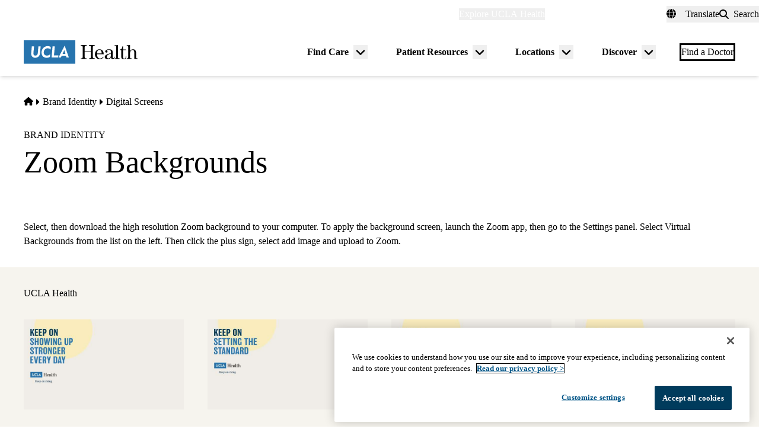

--- FILE ---
content_type: text/html; charset=UTF-8
request_url: https://www.uclahealth.org/brand/digital-screens/zoom-backgrounds
body_size: 22442
content:
<!DOCTYPE html>
<html lang="en" dir="ltr" prefix="og: https://ogp.me/ns#" class="scroll-smooth">
  <head>
    <meta charset="utf-8" />
<meta name="description" content="Enterprise Zoom backgrounds, including Rankings, DGSOM, CICARE, parnerships and more." />
<link rel="canonical" href="https://www.uclahealth.org/brand/digital-screens/zoom-backgrounds" />
<meta property="og:type" content="website" />
<meta property="og:url" content="https://www.uclahealth.org/brand/digital-screens/zoom-backgrounds" />
<meta property="og:title" content="Zoom Backgrounds" />
<meta property="og:description" content="Enterprise Zoom backgrounds, including Rankings, DGSOM, CICARE, parnerships and more." />
<meta property="og:image" content="https://www.uclahealth.org/sites/default/files/images/3a/generic-placeholder-no-text1x1.jpg?f=fc8b546c" />
<meta name="twitter:card" content="summary_large_image" />
<meta name="twitter:title" content="Zoom Backgrounds" />
<meta name="twitter:description" content="Enterprise Zoom backgrounds, including Rankings, DGSOM, CICARE, parnerships and more." />
<meta name="twitter:site" content="@UCLAHealth" />
<meta name="twitter:image" content="https://www.uclahealth.org/sites/default/files/images/3a/generic-placeholder-no-text1x1.jpg?f=fc8b546c" />
<meta name="apple-mobile-web-app-title" content="UCLA Health" />
<meta name="application-name" content="UCLA Health" />
<meta name="msapplication-TileColor" content="#2d89ef" />
<meta name="theme-color" content="#ffffff" />
<meta name="theme-color" content="#ffffff" />
<meta name="Generator" content="Drupal 11 (https://www.drupal.org)" />
<meta name="MobileOptimized" content="width" />
<meta name="HandheldFriendly" content="true" />
<meta name="viewport" content="width=device-width, initial-scale=1.0" />
<link rel="apple-touch-icon" sizes="180x180" href="/themes/custom/uclahealth/favicons/apple-touch-icon.png?t95osl" />
<link rel="icon" type="image/png" sizes="32x32" href="/themes/custom/uclahealth/favicons/favicon-32x32.png?t95osl" />
<link rel="icon" type="image/png" sizes="16x16" href="/themes/custom/uclahealth/favicons/favicon-16x16.png?t95osl" />
<link rel="manifest" href="/themes/custom/uclahealth/favicons/site.webmanifest?t95osl" />
<link rel="mask-icon" href="/themes/custom/uclahealth/favicons/safari-pinned-tab.svg?t95osl" color="hsl(202, 100%, 26%)" />

    <title>Zoom Backgrounds - Brand Identity | UCLA Health</title>
    <link rel="stylesheet" media="all" href="/sites/default/files/css/css_z5RkS1sSgL1A9SgOC2nj2uqf025rcUQYAMgpVFmc0mA.css?delta=0&amp;language=en&amp;theme=uclahealth&amp;include=[base64]" />
<link rel="stylesheet" media="all" href="https://use.typekit.net/hyh4ixj.css" />
<link rel="stylesheet" media="all" href="/sites/default/files/css/css_U2dac_zaVn4QMWnYMAoSBfhG9s4PdihmPN2Oj_lm6lA.css?delta=2&amp;language=en&amp;theme=uclahealth&amp;include=[base64]" />

    <script type="application/json" data-drupal-selector="drupal-settings-json">{"path":{"baseUrl":"\/","pathPrefix":"","currentPath":"node\/56106","currentPathIsAdmin":false,"isFront":false,"currentLanguage":"en"},"pluralDelimiter":"\u0003","suppressDeprecationErrors":true,"ajaxPageState":{"libraries":"[base64]","theme":"uclahealth","theme_token":null},"ajaxTrustedUrl":{"\/search":true},"gtag":{"tagId":"","consentMode":false,"otherIds":[],"events":[],"additionalConfigInfo":[]},"gtm":{"tagId":null,"settings":{"data_layer":"dataLayer","include_classes":false,"allowlist_classes":"","blocklist_classes":"","include_environment":false,"environment_id":"","environment_token":""},"tagIds":["GTM-NSK4WRJ"]},"linkpurpose":{"domain":"https:\/\/www.uclahealth.org","roots":".prose","ignore":"#toolbar-administration a","hideIcon":".button, .link-with-arrow","noIconOnImages":true,"purposeDocument":true,"purposeDocumentMessage":"Link downloads document","purposeDocumentIconType":"classes","purposeDocumentIconPosition":"beforeend","purposeDocumentIconClasses":"fa-solid, fa-file-lines","purposeDownload":true,"purposeDownloadMessage":"Link downloads file","purposeDownloadIconType":"classes","purposeDownloadIconPosition":"beforeend","purposeApp":true,"purposeAppMessage":"Link opens app","purposeAppIconType":"classes","purposeAppIconPosition":"beforeend","purposeExternal":true,"purposeExternalMessage":"Link is external","purposeExternalIconType":"classes","purposeExternalIconPosition":"beforeend","purposeExternalIconClasses":"fa-solid, fa-arrow-up-right-from-square","purposeMail":true,"purposeMailMessage":"Link sends email","purposeMailIconType":"classes","purposeMailIconPosition":"beforeend","purposeMailIconClasses":"fa-solid, fa-envelope","purposeTel":true,"purposeTelMessage":"Link opens phone app","purposeTelIconType":"classes","purposeTelIconPosition":"afterbegin","purposeTelIconClasses":"fa-solid, fa-phone","purposeNewWindow":true,"purposeNewWindowMessage":"Link opens in new window","purposeNewWindowIconType":"classes","purposeNewWindowIconPosition":"beforeend","purposeNewWindowIconClasses":"fa-solid, fa-window-restore","css_url":"\/modules\/contrib\/linkpurpose"},"csp":{"nonce":"AmQhLTqqzcAgg41iiNKaDw"},"user":{"uid":0,"permissionsHash":"5563ed3196bd6f85a6c2ae01e300005a70b0048b7b78d776affcbbb53a320429"}}</script>
<script src="/sites/default/files/js/js_9XNi06XY1NWYShp8AS421e5fzkfdHq9ulSW7qWDlACk.js?scope=header&amp;delta=0&amp;language=en&amp;theme=uclahealth&amp;include=eJx9jsESQiEIRX_I9JMaUlJeKI5g9fk58zbWog2Xe4DhRhkY0pgd2CcCluzhgLe7SzN4oUrFsPVen9nfBrSkf1dUmJLLIpnxapBDXuXXn5--YHVM7dHn6KIYqJG5GRkKAlsJwJ0aHrqz8_xiK5MyGO4zRRix7MSW0KwfIEtfpQ"></script>
<script src="/libraries/fontawesome/js/fontawesome.min.js?v=6.4.2" defer></script>
<script src="/libraries/fontawesome/js/brands.min.js?v=6.4.2" defer></script>
<script src="/libraries/fontawesome/js/solid.min.js?v=6.4.2" defer></script>
<script src="/modules/contrib/google_tag/js/gtag.js?t95osl"></script>
<script src="/modules/contrib/google_tag/js/gtm.js?t95osl"></script>

  </head>
  <body x-data="{ mobileNavOpen: false }" :class="{&#039;overflow-hidden max-h-screen&#039; : mobileNavOpen}" class="aliased">
        <a href="#main-content" class="visually-hidden focusable">
      Skip to main content
    </a>
    <noscript><iframe src="https://www.googletagmanager.com/ns.html?id=GTM-NSK4WRJ"
                  height="0" width="0" style="display:none;visibility:hidden"></iframe></noscript>

      <div class="dialog-off-canvas-main-canvas" data-off-canvas-main-canvas>
    <div class="layout-container brand--main">

  <header id="page-header" role="banner"
    x-data="scrollToReveal()"
    x-init="init()"
    x-ref="navbar"
    x-on:scroll.window="scroll()"
    x-bind:class="{
                   'sticky-ready sticky -top-32 z-500 transition-all duration-500': sticky_ready,
                   'sticky top-0 z-500 transition-all duration-500': sticky,
                   'relative transition-all duration-500': relative
                   }"
    >
    
    


<section class="site-secondary few-children" class="few-children">
  <div class="container">
    <div class="site-secondary__content">
      


<nav role="navigation" aria-labelledby="block-explore-links-header-menu" id="block-explore-links-header" class="hidden lg:flex">
            
  <div class="visually-hidden" id="block-explore-links-header-menu">Explore links (header)</div>
  

    



  







<div region="utility_bar" class="universal-navigation">
  
                          <div class="relative" x-data="{ isOpen: false, leftIsLimited: false }" @mouseleave = "isOpen = false"
                  x-init="
            window.addEventListener('mouseover', () => {
              leftIsLimited = ($el.getBoundingClientRect().left) < 144;
            });
          "
                >
          <button
            aria-haspopup="true"
            :aria-expanded="isOpen.toString()"
            aria-label= "Explore UCLA Health"
            class=""
            @click="isOpen = !isOpen"
            @keydown.escape="isOpen = false"
            @mouseenter="isOpen = true"
            role="button"
            type="button"
          >
            <span class="block leading-tight text-white text-base font-bold">
              Explore UCLA Health
            </span>
          </button>

          <div
            class="absolute left-1/2 transform -translate-x-1/2 -translate-y-1 z-30"
            x-bind:class="{ 'left-0 -translate-x-0' : leftIsLimited, 'left-1/2 -translate-x-1/2' : !leftIsLimited }"
            x-show="isOpen"
            @keydown.escape="isOpen = false"
            x-transition:enter="transition ease-out duration-100"
            x-transition:enter-start="opacity-0 transform scale-90"
            x-transition:enter-end="opacity-100 transform scale-100"
            x-transition:leave="transition ease-in duration-100"
            x-transition:leave-start="opacity-100 transform scale-100"
            x-transition:leave-end="opacity-0 transform scale-90"
            x-cloak
          >
            <div class="universal-navigation__submenu-triangle mx-auto w-0 h-0" x-bind:class="{ 'ml-auto md:ml-3 lg:ml-6' : leftIsLimited, 'mx-auto' : !leftIsLimited }"></div>
            <div class="relative bg-white shadow-xl rounded-lg w-screen max-w-xs p-4 text-sm">
              <ul class="">
                                  <li>
                    <a href="/" class="flex items-center space-x-3 p-3 rounded-md hover:bg-sand text-grey-900 leading-none" data-drupal-link-system-path="&lt;front&gt;">UCLA Health Home</a>
                  </li>
                                  <li>
                    <a href="/discover/about" class="flex items-center space-x-3 p-3 rounded-md hover:bg-sand text-grey-900 leading-none" data-drupal-link-system-path="node/801">About Us</a>
                  </li>
                                  <li>
                    <a href="/cancer" class="flex items-center space-x-3 p-3 rounded-md hover:bg-sand text-grey-900 leading-none" data-drupal-link-system-path="node/120626">Cancer Center</a>
                  </li>
                                  <li>
                    <a href="/locations" class="flex items-center space-x-3 p-3 rounded-md hover:bg-sand text-grey-900 leading-none" data-drupal-link-system-path="node/1091">Hospitals &amp; Clinics</a>
                  </li>
                                  <li>
                    <a href="https://medschool.ucla.edu/" target="_blank" class="flex items-center space-x-3 p-3 rounded-md hover:bg-sand text-grey-900 leading-none">School of Medicine</a>
                  </li>
                                  <li>
                    <a href="/departments" class="flex items-center space-x-3 p-3 rounded-md hover:bg-sand text-grey-900 leading-none" data-drupal-link-system-path="node/1411">Academic Departments</a>
                  </li>
                                  <li>
                    <a href="/news" class="flex items-center space-x-3 p-3 rounded-md hover:bg-sand text-grey-900 leading-none" data-drupal-link-system-path="node/936">News &amp; Insights</a>
                  </li>
                                  <li>
                    <a href="/community-equity" class="flex items-center space-x-3 p-3 rounded-md hover:bg-sand text-grey-900 leading-none" data-drupal-link-system-path="node/11">Community &amp; Equity</a>
                  </li>
                              </ul>
            </div>
          </div>
        </div>
            </div>

</nav>



<nav role="navigation" aria-labelledby="block-universal-links-header-menu" id="block-universal-links-header" class="hidden lg:flex py-2">
            
  <div class="visually-hidden" id="block-universal-links-header-menu">Universal links (header)</div>
  

    




  







<div region="utility_bar" class="universal-navigation">
  
                          <div>
          <a href="/myuclahealth/nojs" class="use-ajax block leading-tight text-white text-base font-bold" data-dialog-options="{&quot;height&quot;:&quot;auto&quot;,&quot;width&quot;:&quot;auto&quot;}" data-dialog-type="modal" title="myUCLAhealth Login." data-drupal-link-system-path="myuclahealth/nojs">myUCLAhealth</a>
        </div>
                        <div>
          <a href="/contact-us" class="block leading-tight text-white text-base font-bold" data-drupal-link-system-path="node/966">Contact Us</a>
        </div>
            </div>

</nav>









<div id="google_translate_element">
  <div class="dropdown show" id="googletranslate">

    <!-- desktop -->
    <div class="relative hidden lg:inline-flex" x-data="{ isOpen: false }" @mouseleave = "isOpen = false" x-cloak>
      <div>
        <button
          aria-haspopup="true"
          :aria-expanded="isOpen.toString()"
          aria-label="Translate"
          class="flex items-center h-full leading-tight py-1 space-x-2 text-base"
          @click="isOpen = !isOpen"
          @keydown.escape="isOpen = false"
          @mouseenter="isOpen = true"
          role="button"
          type="button"
        >
          <div class="space-x-3">
            <span class="fas fa-globe" aria-hidden="true" ></span>
            <span class="font-bold">Translate</span>
          </div>
        </button>
        <div
          class="toggle-languages lg:my-0.5 pt-2 lg:pt-0 lg:transform z-50 absolute left-0 lg:right-0 lg:-translate-y-2 w-full lg:w-auto"
          id="toggle-languages"
          x-show="isOpen"
          @keydown.escape="isOpen = false"
          x-transition:enter="transition ease-out duration-100"
          x-transition:enter-start="opacity-0 transform scale-90"
          x-transition:enter-end="opacity-100 transform scale-100"
          x-transition:leave="transition ease-in duration-100"
          x-transition:leave-start="opacity-100 transform scale-100"
          x-transition:leave-end="opacity-0 transform scale-90"
        >
          <div class="translate-menu-triangle mx-auto w-0 h-0 pt-1"></div>
          <div class="bg-white py-4 lg:p-4 lg:rounded-lg rounded-b-md shadow-md lg:shadow-xl w-full text-sm">
            <ul>
                          <li>
                <a href="#nolink" class="google-translate-language active:bg-primary active:text-white lg:active:text-black text-left inline-block w-full py-3 px-6 lg:flex lg:items-center lg:space-x-3 lg:p-3 lg:rounded-md lg:hover:bg-sand-300 text-black lg:leading-none lg:whitespace-pre" x-on.click="isOpen = !isOpen" lang="en" translate="no">English</a>
              </li>
                          <li>
                <a href="#nolink" class="google-translate-language active:bg-primary active:text-white lg:active:text-black text-left inline-block w-full py-3 px-6 lg:flex lg:items-center lg:space-x-3 lg:p-3 lg:rounded-md lg:hover:bg-sand-300 text-black lg:leading-none lg:whitespace-pre" x-on.click="isOpen = !isOpen" lang="ar" translate="no">العربية</a>
              </li>
                          <li>
                <a href="#nolink" class="google-translate-language active:bg-primary active:text-white lg:active:text-black text-left inline-block w-full py-3 px-6 lg:flex lg:items-center lg:space-x-3 lg:p-3 lg:rounded-md lg:hover:bg-sand-300 text-black lg:leading-none lg:whitespace-pre" x-on.click="isOpen = !isOpen" lang="zh-CN" translate="no">中文</a>
              </li>
                          <li>
                <a href="#nolink" class="google-translate-language active:bg-primary active:text-white lg:active:text-black text-left inline-block w-full py-3 px-6 lg:flex lg:items-center lg:space-x-3 lg:p-3 lg:rounded-md lg:hover:bg-sand-300 text-black lg:leading-none lg:whitespace-pre" x-on.click="isOpen = !isOpen" lang="it" translate="no">Italiano</a>
              </li>
                          <li>
                <a href="#nolink" class="google-translate-language active:bg-primary active:text-white lg:active:text-black text-left inline-block w-full py-3 px-6 lg:flex lg:items-center lg:space-x-3 lg:p-3 lg:rounded-md lg:hover:bg-sand-300 text-black lg:leading-none lg:whitespace-pre" x-on.click="isOpen = !isOpen" lang="ja" translate="no">日本語</a>
              </li>
                          <li>
                <a href="#nolink" class="google-translate-language active:bg-primary active:text-white lg:active:text-black text-left inline-block w-full py-3 px-6 lg:flex lg:items-center lg:space-x-3 lg:p-3 lg:rounded-md lg:hover:bg-sand-300 text-black lg:leading-none lg:whitespace-pre" x-on.click="isOpen = !isOpen" lang="ko" translate="no">한국어</a>
              </li>
                          <li>
                <a href="#nolink" class="google-translate-language active:bg-primary active:text-white lg:active:text-black text-left inline-block w-full py-3 px-6 lg:flex lg:items-center lg:space-x-3 lg:p-3 lg:rounded-md lg:hover:bg-sand-300 text-black lg:leading-none lg:whitespace-pre" x-on.click="isOpen = !isOpen" lang="fa" translate="no">فارسی</a>
              </li>
                          <li>
                <a href="#nolink" class="google-translate-language active:bg-primary active:text-white lg:active:text-black text-left inline-block w-full py-3 px-6 lg:flex lg:items-center lg:space-x-3 lg:p-3 lg:rounded-md lg:hover:bg-sand-300 text-black lg:leading-none lg:whitespace-pre" x-on.click="isOpen = !isOpen" lang="ru" translate="no">Русский</a>
              </li>
                          <li>
                <a href="#nolink" class="google-translate-language active:bg-primary active:text-white lg:active:text-black text-left inline-block w-full py-3 px-6 lg:flex lg:items-center lg:space-x-3 lg:p-3 lg:rounded-md lg:hover:bg-sand-300 text-black lg:leading-none lg:whitespace-pre" x-on.click="isOpen = !isOpen" lang="es" translate="no">Español</a>
              </li>
                          <li>
                <a href="#nolink" class="google-translate-language active:bg-primary active:text-white lg:active:text-black text-left inline-block w-full py-3 px-6 lg:flex lg:items-center lg:space-x-3 lg:p-3 lg:rounded-md lg:hover:bg-sand-300 text-black lg:leading-none lg:whitespace-pre" x-on.click="isOpen = !isOpen" lang="vi" translate="no">Tiếng Việt</a>
              </li>
                        </ul>
          </div>
        </div>
      </div>
    </div>

    <!-- mobile -->
    <div x-data="{ isOpen: false }" class="block lg:hidden" x-cloak>
      <div>
        <button
          class="flex items-center h-full leading-tight py-1 space-x-2 text-base"
          role="button"
          type="button"
          aria-haspopup="true"
          aria-label= "Translate"
          x-on:click="isOpen = !isOpen"
          x-on:click.away="isOpen = false"
          :aria-expanded="isOpen.toString()"
          @keydown.escape="isOpen = false"
        >
          <div class="space-x-2">
            <span class="fas fa-globe" aria-hidden="true" ></span>
            <span>Translate</span>
          </div>
        </button>

        <div x-show="isOpen"
          class="toggle-languages lg:my-0.5 pt-2 lg:pt-0 lg:transform z-50 absolute left-0 lg:right-0 lg:-translate-y-2 w-full lg:w-auto"
          id="toggle-languages"
          @keydown.escape="isOpen = false"
          x-transition:enter="transition ease-out duration-100"
          x-transition:enter-start="opacity-0 transform scale-90"
          x-transition:enter-end="opacity-100 transform scale-100"
          x-transition:leave="transition ease-in duration-100"
          x-transition:leave-start="opacity-100 transform scale-100"
          x-transition:leave-end="opacity-0 transform scale-90"
        >
          <div class="bg-white py-4 lg:p-4 lg:rounded-lg rounded-b-md shadow-md lg:shadow-xl w-full text-sm">
            <ul>
                          <li>
                <a href="#nolink" class="google-translate-language active:bg-primary active:text-white lg:active:text-black text-left inline-block w-full py-3 px-6 lg:flex lg:items-center lg:space-x-3 lg:p-3 lg:rounded-md lg:hover:bg-sand-300 text-black lg:leading-none lg:whitespace-pre" x-on.click="isOpen = !isOpen" lang="en" translate="no">English</a>
              </li>
                          <li>
                <a href="#nolink" class="google-translate-language active:bg-primary active:text-white lg:active:text-black text-left inline-block w-full py-3 px-6 lg:flex lg:items-center lg:space-x-3 lg:p-3 lg:rounded-md lg:hover:bg-sand-300 text-black lg:leading-none lg:whitespace-pre" x-on.click="isOpen = !isOpen" lang="ar" translate="no">العربية</a>
              </li>
                          <li>
                <a href="#nolink" class="google-translate-language active:bg-primary active:text-white lg:active:text-black text-left inline-block w-full py-3 px-6 lg:flex lg:items-center lg:space-x-3 lg:p-3 lg:rounded-md lg:hover:bg-sand-300 text-black lg:leading-none lg:whitespace-pre" x-on.click="isOpen = !isOpen" lang="zh-CN" translate="no">中文</a>
              </li>
                          <li>
                <a href="#nolink" class="google-translate-language active:bg-primary active:text-white lg:active:text-black text-left inline-block w-full py-3 px-6 lg:flex lg:items-center lg:space-x-3 lg:p-3 lg:rounded-md lg:hover:bg-sand-300 text-black lg:leading-none lg:whitespace-pre" x-on.click="isOpen = !isOpen" lang="it" translate="no">Italiano</a>
              </li>
                          <li>
                <a href="#nolink" class="google-translate-language active:bg-primary active:text-white lg:active:text-black text-left inline-block w-full py-3 px-6 lg:flex lg:items-center lg:space-x-3 lg:p-3 lg:rounded-md lg:hover:bg-sand-300 text-black lg:leading-none lg:whitespace-pre" x-on.click="isOpen = !isOpen" lang="ja" translate="no">日本語</a>
              </li>
                          <li>
                <a href="#nolink" class="google-translate-language active:bg-primary active:text-white lg:active:text-black text-left inline-block w-full py-3 px-6 lg:flex lg:items-center lg:space-x-3 lg:p-3 lg:rounded-md lg:hover:bg-sand-300 text-black lg:leading-none lg:whitespace-pre" x-on.click="isOpen = !isOpen" lang="ko" translate="no">한국어</a>
              </li>
                          <li>
                <a href="#nolink" class="google-translate-language active:bg-primary active:text-white lg:active:text-black text-left inline-block w-full py-3 px-6 lg:flex lg:items-center lg:space-x-3 lg:p-3 lg:rounded-md lg:hover:bg-sand-300 text-black lg:leading-none lg:whitespace-pre" x-on.click="isOpen = !isOpen" lang="fa" translate="no">فارسی</a>
              </li>
                          <li>
                <a href="#nolink" class="google-translate-language active:bg-primary active:text-white lg:active:text-black text-left inline-block w-full py-3 px-6 lg:flex lg:items-center lg:space-x-3 lg:p-3 lg:rounded-md lg:hover:bg-sand-300 text-black lg:leading-none lg:whitespace-pre" x-on.click="isOpen = !isOpen" lang="ru" translate="no">Русский</a>
              </li>
                          <li>
                <a href="#nolink" class="google-translate-language active:bg-primary active:text-white lg:active:text-black text-left inline-block w-full py-3 px-6 lg:flex lg:items-center lg:space-x-3 lg:p-3 lg:rounded-md lg:hover:bg-sand-300 text-black lg:leading-none lg:whitespace-pre" x-on.click="isOpen = !isOpen" lang="es" translate="no">Español</a>
              </li>
                          <li>
                <a href="#nolink" class="google-translate-language active:bg-primary active:text-white lg:active:text-black text-left inline-block w-full py-3 px-6 lg:flex lg:items-center lg:space-x-3 lg:p-3 lg:rounded-md lg:hover:bg-sand-300 text-black lg:leading-none lg:whitespace-pre" x-on.click="isOpen = !isOpen" lang="vi" translate="no">Tiếng Việt</a>
              </li>
                        </ul>
          </div>
        </div>
      </div>
    </div>
  </div>
</div>



<div class="uclahealth-general-search-modal-form lg:flex-grow-0" data-drupal-selector="uclahealth-general-search-modal-form" id="block-general-search-with-modal">
  
  
  <div>
    <form action="/search" method="get" id="uclahealth-general-search-modal-form" accept-charset="UTF-8">
  



<div class="flex-grow-0">
  <button data-drupal-selector="search-button-open" class="search__button--open flex items-center h-full leading-tight py-1 space-x-2 ml-auto lg:m-auto text-base" type="button" aria-label="Open General Search">
    <i class="fas fa-search"></i>
    <span class="font-bold">Search</span>
  </button>
  <div data-drupal-selector="uclahs-search-overlay" class="search__overlay-modal overflow-hidden overlay-background z-[505] bg-white bg-opacity-90">
    <div class="absolute top-5 md:top-10 px-6 pb-10 pt-2 min-w-3/4">
      <div class="flex justify-end items-center">
        <button data-drupal-selector="search-button-close" type="button" class="search__button--close" aria-label="Close Overlay">
          <i class="fas fa-times text-black cursor-pointer text-5xl"></i>
        </button>
      </div>
      <div class="text-primary-darkest text-fluid-4xl font-serif mt-3 md:mt-9">Search</div>
      <div class="mt-6 text-primary-darkest">Try looking up a doctor, a clinic location, or information about a condition/treatment.</div>
      <div class="mt-9 md:mt-3">
        <div class="relative">
  
  <div class="js-form-item form-item js-form-type-textfield form-item-s js-form-item-s form-no-label">
      <label for="edit-s-uclahealth-general-search-modal-form" class="visually-hidden">Search</label>
        

    
  


<input data-drupal-selector="edit-s-uclahealth-general-search-modal-form" type="text" id="edit-s-uclahealth-general-search-modal-form" name="s" value="" maxlength="128" placeholder="What are you looking for?" class="form-text w-full border border-grey-500 focus:border-primary leading-5 text-primary-darkest rounded-md py-6 pl-6 pr-16" />

        </div>

  <div class="absolute h-full flex items-center top-0 right-4">
    



  
<button  data-drupal-selector="edit-submit-uclahealth-general-search-modal-form" type="submit" id="edit-submit-uclahealth-general-search-modal-form" value="Search" class="button js-form-submit form-submit button--ghost inline-flex items-center p-2" aria-label="Search">
      <i class="fas text-primary fa-search text-2xl"></i>
  </button>

  </div>
</div>
      </div>
      <div class="lg:w-full lg:flex lg:justify-center">
        <div class="lg:w-full p-2 mt-9 md:mt-20 xl:w-auto text-grey-200">
          <div class="font-bold text-primary-darkest">Examples</div>
          <div class="prose mt-3">
            <div class="multicolumn lg:col-count-2 text-primary-darkest">
              <ul>
                <li>"Lin Chang" <span class="text-primary-darkest italic">for a Doctor by name</span></li>
                <li>"Flu Symptoms" <span class="text-primary-darkest italic">for a Condition</span></li>
                <li>"Cardiologist" <span class="text-primary-darkest italic">for a Doctor by specialty</span></li>
                <li>"Santa Monica" <span class="text-primary-darkest italic">for a Location</span></li>
              </ul>
            </div>
          </div>
        </div>
      </div>
    </div>
  </div>
</div>

</form>

  </div>
</div>

    </div>
  </div>
</section>

    
<div class="relative bg-white px-5 md:px-7 lg:px-10 shadow-md z-20 region-navigation-bar">
  <div class="max-w-screen-xl mx-auto">
		<div class="flex items-center justify-between">
      


<div id="block-uclahealthlogo" class="flex-shrink flex-grow flex items-center py-2 pr-2 -ml-3 xl:-ml-4">
  
  
  <a href="https://www.uclahealth.org/" class="px-3 xl:px-4 py-3" rel="home">
    <img src="/themes/custom/uclahealth/dist/images/ucla-health-logo.svg"
       width="192"        height="40"       alt="UCLA Health"
    />
  </a>
</div>


<nav role="navigation" aria-labelledby="block-primary-navigation-menu" id="block-primary-navigation" class="hidden lg:block lg:flex-grow">
            
  <div class="visually-hidden" id="block-primary-navigation-menu">Primary navigation</div>
  
  <div x-cloak>
  

    
  







<div region="navigation_bar" class="flex items-center justify-end">
                <div class="flex items-center">
    
          <div class="relative"
        x-data="{isOpen: false, isLimited: false }"
        @mouseleave="isOpen = false"
        @focusout="await $nextTick(); if(!$el.contains(document.activeElement)){ isOpen = false }"
        @keydown.escape="isOpen = false"
        @mouseenter="isOpen = true"
              >

        <div class="group px-6 py-3 flex items-center">
          <a href="/find-care/appointments" class="block leading-tight font-bold text-base py-1 border-b border-transparent group-hover:text-primary-darkest group-hover:border-primary-darkest">
            Find Care
          </a>
          <button
            aria-haspopup="true"
            :aria-expanded="isOpen.toString()"
            class="ml-2"
            @click="isOpen = !isOpen"
            @keydown.escape="isOpen = false"
            role="button"
            type="button"
            aria-label="Toggle submenu for Find Care"
          >
            <svg class="w-6 h-6" xmlns="http://www.w3.org/2000/svg" viewBox="0 0 640 640" fill="currentColor" aria-hidden="true">>
              <path d="M297.4 438.6C309.9 451.1 330.2 451.1 342.7 438.6L502.7 278.6C515.2 266.1 515.2 245.8 502.7 233.3C490.2 220.8 469.9 220.8 457.4 233.3L320 370.7L182.6 233.4C170.1 220.9 149.8 220.9 137.3 233.4C124.8 245.9 124.8 266.2 137.3 278.7L297.3 438.7z"/>
            </svg>
          </button>
        </div>

        <div
          class="absolute left-1/2 transform -translate-x-1/2 pt-1 z-20"
          x-bind:class="{ 'right-0 -translate-x-0' : isLimited, 'left-1/2 -translate-x-1/2' : !isLimited }"
          x-show="isOpen"
          x-transition:enter="transition ease-out duration-100"
          x-transition:enter-start="opacity-0 transform scale-90"
          x-transition:enter-end="opacity-100 transform scale-100"
          x-transition:leave="transition ease-in duration-100"
          x-transition:leave-start="opacity-100 transform scale-100"
          x-transition:leave-end="opacity-0 transform scale-90"
        >
          <div class="primary-navigation__submenu-triangle mx-auto w-0 h-0" x-bind:class="{ 'ml-auto md:mr-3 lg:mr-6' : isLimited, 'mx-auto' : !isLimited }"></div>
          <div class="relative bg-white shadow-xl rounded-lg w-screen max-w-xs p-4">
            <ul class="">
                              <li>
                  <a href="/providers" class="flex items-center space-x-3 p-3 rounded-md hover:bg-sand text-grey-900 leading-none" data-drupal-link-system-path="node/1076">Find a Doctor</a>
                </li>
                              <li>
                  <a href="/locations" class="flex items-center space-x-3 p-3 rounded-md hover:bg-sand text-grey-900 leading-none" data-drupal-link-system-path="node/1091">Find a Location</a>
                </li>
                              <li>
                  <a href="/find-care/appointments/virtual-care" class="flex items-center space-x-3 p-3 rounded-md hover:bg-sand text-grey-900 leading-none" data-drupal-link-system-path="node/56">Virtual Care</a>
                </li>
                              <li>
                  <a href="/find-care/appointments" class="flex items-center space-x-3 p-3 rounded-md hover:bg-sand text-grey-900 leading-none" data-drupal-link-system-path="node/46">Make an Appointment</a>
                </li>
                              <li>
                  <a href="/find-care/appointments/second-opinion-consults" class="flex items-center space-x-3 p-3 rounded-md hover:bg-sand text-grey-900 leading-none" data-drupal-link-system-path="node/74601">Second Opinion Consults</a>
                </li>
                              <li>
                  <a href="/medical-services" class="flex items-center space-x-3 p-3 rounded-md hover:bg-sand text-grey-900 leading-none" data-drupal-link-system-path="node/241">Medical Services</a>
                </li>
                              <li>
                  <a href="/cancer/cancer-services" class="flex items-center space-x-3 p-3 rounded-md hover:bg-sand text-grey-900 leading-none" data-drupal-link-system-path="node/1136">Cancer Medical Services</a>
                </li>
                              <li>
                  <a href="/clinical-trials" class="flex items-center space-x-3 p-3 rounded-md hover:bg-sand text-grey-900 leading-none" data-drupal-link-system-path="node/626">Clinical Trials</a>
                </li>
                              <li>
                  <a href="/patient-resources/support-information/patient-education/annual-health-wellness-screenings" class="flex items-center space-x-3 p-3 rounded-md hover:bg-sand text-grey-900 leading-none" data-drupal-link-system-path="node/1581">Wellness &amp; Routine Care</a>
                </li>
                          </ul>
          </div>
        </div>
      </div>
    
                  
          <div class="relative"
        x-data="{isOpen: false, isLimited: false }"
        @mouseleave="isOpen = false"
        @focusout="await $nextTick(); if(!$el.contains(document.activeElement)){ isOpen = false }"
        @keydown.escape="isOpen = false"
        @mouseenter="isOpen = true"
              >

        <div class="group px-6 py-3 flex items-center">
          <a href="/patient-resources" class="block leading-tight font-bold text-base py-1 border-b border-transparent group-hover:text-primary-darkest group-hover:border-primary-darkest">
            Patient Resources
          </a>
          <button
            aria-haspopup="true"
            :aria-expanded="isOpen.toString()"
            class="ml-2"
            @click="isOpen = !isOpen"
            @keydown.escape="isOpen = false"
            role="button"
            type="button"
            aria-label="Toggle submenu for Patient Resources"
          >
            <svg class="w-6 h-6" xmlns="http://www.w3.org/2000/svg" viewBox="0 0 640 640" fill="currentColor" aria-hidden="true">>
              <path d="M297.4 438.6C309.9 451.1 330.2 451.1 342.7 438.6L502.7 278.6C515.2 266.1 515.2 245.8 502.7 233.3C490.2 220.8 469.9 220.8 457.4 233.3L320 370.7L182.6 233.4C170.1 220.9 149.8 220.9 137.3 233.4C124.8 245.9 124.8 266.2 137.3 278.7L297.3 438.7z"/>
            </svg>
          </button>
        </div>

        <div
          class="absolute left-1/2 transform -translate-x-1/2 pt-1 z-20"
          x-bind:class="{ 'right-0 -translate-x-0' : isLimited, 'left-1/2 -translate-x-1/2' : !isLimited }"
          x-show="isOpen"
          x-transition:enter="transition ease-out duration-100"
          x-transition:enter-start="opacity-0 transform scale-90"
          x-transition:enter-end="opacity-100 transform scale-100"
          x-transition:leave="transition ease-in duration-100"
          x-transition:leave-start="opacity-100 transform scale-100"
          x-transition:leave-end="opacity-0 transform scale-90"
        >
          <div class="primary-navigation__submenu-triangle mx-auto w-0 h-0" x-bind:class="{ 'ml-auto md:mr-3 lg:mr-6' : isLimited, 'mx-auto' : !isLimited }"></div>
          <div class="relative bg-white shadow-xl rounded-lg w-screen max-w-xs p-4">
            <ul class="">
                              <li>
                  <a href="/patient-resources/prepare-your-visit" class="flex items-center space-x-3 p-3 rounded-md hover:bg-sand text-grey-900 leading-none" data-drupal-link-system-path="node/111">Prepare for Your Visit</a>
                </li>
                              <li>
                  <a href="/patient-resources/billing-insurance" class="flex items-center space-x-3 p-3 rounded-md hover:bg-sand text-grey-900 leading-none" data-drupal-link-system-path="node/51">Billing &amp; Insurance</a>
                </li>
                              <li>
                  <a href="/patient-resources/support-information" class="flex items-center space-x-3 p-3 rounded-md hover:bg-sand text-grey-900 leading-none" data-drupal-link-system-path="node/1106">Support &amp; Information</a>
                </li>
                              <li>
                  <a href="/patient-resources/medical-records" class="flex items-center space-x-3 p-3 rounded-md hover:bg-sand text-grey-900 leading-none" data-drupal-link-system-path="node/126">Patient Portal (myUCLAhealth) &amp; Medical Records</a>
                </li>
                              <li>
                  <a href="/patient-resources/billing-insurance/financial-assistance-program/hospital-services-help-paying-your-bill" class="flex items-center space-x-3 p-3 rounded-md hover:bg-sand text-grey-900 leading-none" data-drupal-link-system-path="node/91">Help Paying Your Bill</a>
                </li>
                              <li>
                  <a href="/international-services" class="flex items-center space-x-3 p-3 rounded-md hover:bg-sand text-grey-900 leading-none" data-drupal-link-system-path="node/104131">International Services</a>
                </li>
                              <li>
                  <a href="/patient-resources/patient-scam-alert" class="flex items-center space-x-3 p-3 rounded-md hover:bg-sand text-grey-900 leading-none" data-drupal-link-system-path="node/298826">Patient Scam Alert</a>
                </li>
                          </ul>
          </div>
        </div>
      </div>
    
                  
          <div class="relative"
        x-data="{isOpen: false, isLimited: false }"
        @mouseleave="isOpen = false"
        @focusout="await $nextTick(); if(!$el.contains(document.activeElement)){ isOpen = false }"
        @keydown.escape="isOpen = false"
        @mouseenter="isOpen = true"
              >

        <div class="group px-6 py-3 flex items-center">
          <a href="/locations/search" class="block leading-tight font-bold text-base py-1 border-b border-transparent group-hover:text-primary-darkest group-hover:border-primary-darkest">
            Locations
          </a>
          <button
            aria-haspopup="true"
            :aria-expanded="isOpen.toString()"
            class="ml-2"
            @click="isOpen = !isOpen"
            @keydown.escape="isOpen = false"
            role="button"
            type="button"
            aria-label="Toggle submenu for Locations"
          >
            <svg class="w-6 h-6" xmlns="http://www.w3.org/2000/svg" viewBox="0 0 640 640" fill="currentColor" aria-hidden="true">>
              <path d="M297.4 438.6C309.9 451.1 330.2 451.1 342.7 438.6L502.7 278.6C515.2 266.1 515.2 245.8 502.7 233.3C490.2 220.8 469.9 220.8 457.4 233.3L320 370.7L182.6 233.4C170.1 220.9 149.8 220.9 137.3 233.4C124.8 245.9 124.8 266.2 137.3 278.7L297.3 438.7z"/>
            </svg>
          </button>
        </div>

        <div
          class="absolute left-1/2 transform -translate-x-1/2 pt-1 z-20"
          x-bind:class="{ 'right-0 -translate-x-0' : isLimited, 'left-1/2 -translate-x-1/2' : !isLimited }"
          x-show="isOpen"
          x-transition:enter="transition ease-out duration-100"
          x-transition:enter-start="opacity-0 transform scale-90"
          x-transition:enter-end="opacity-100 transform scale-100"
          x-transition:leave="transition ease-in duration-100"
          x-transition:leave-start="opacity-100 transform scale-100"
          x-transition:leave-end="opacity-0 transform scale-90"
        >
          <div class="primary-navigation__submenu-triangle mx-auto w-0 h-0" x-bind:class="{ 'ml-auto md:mr-3 lg:mr-6' : isLimited, 'mx-auto' : !isLimited }"></div>
          <div class="relative bg-white shadow-xl rounded-lg w-screen max-w-xs p-4">
            <ul class="">
                              <li>
                  <a href="/locations/immediate-care" class="flex items-center space-x-3 p-3 rounded-md hover:bg-sand text-grey-900 leading-none" data-drupal-link-system-path="node/671">Immediate Care</a>
                </li>
                              <li>
                  <a href="/locations/search?s=&amp;f%5B0%5D=type%3A741" class="flex items-center space-x-3 p-3 rounded-md hover:bg-sand text-grey-900 leading-none" data-drupal-link-query="{&quot;f&quot;:[&quot;type:741&quot;],&quot;s&quot;:&quot;&quot;}" data-drupal-link-system-path="node/1606">Primary Care</a>
                </li>
                              <li>
                  <a href="/locations/search?s=&amp;f%5B0%5D=type%3A781" class="flex items-center space-x-3 p-3 rounded-md hover:bg-sand text-grey-900 leading-none" data-drupal-link-query="{&quot;f&quot;:[&quot;type:781&quot;],&quot;s&quot;:&quot;&quot;}" data-drupal-link-system-path="node/1606">Pediatric Care</a>
                </li>
                              <li>
                  <a href="/cancer/locations" class="flex items-center space-x-3 p-3 rounded-md hover:bg-sand text-grey-900 leading-none" data-drupal-link-system-path="node/121151">Cancer Care</a>
                </li>
                              <li>
                  <a href="/locations/search?s=&amp;f%5B0%5D=type%3A761" title="See a list of outpatient surgical centers at UCLA Health" class="flex items-center space-x-3 p-3 rounded-md hover:bg-sand text-grey-900 leading-none" data-drupal-link-query="{&quot;f&quot;:[&quot;type:761&quot;],&quot;s&quot;:&quot;&quot;}" data-drupal-link-system-path="node/1606">Surgical Centers</a>
                </li>
                              <li>
                  <a href="/locations/search?s=&amp;f%5B0%5D=type%3A786" class="flex items-center space-x-3 p-3 rounded-md hover:bg-sand text-grey-900 leading-none" data-drupal-link-query="{&quot;f&quot;:[&quot;type:786&quot;],&quot;s&quot;:&quot;&quot;}" data-drupal-link-system-path="node/1606">Imaging/Radiology</a>
                </li>
                              <li>
                  <a href="/locations/search?f%5B0%5D=type%3A751" class="flex items-center space-x-3 p-3 rounded-md hover:bg-sand text-grey-900 leading-none" data-drupal-link-query="{&quot;f&quot;:[&quot;type:751&quot;]}" data-drupal-link-system-path="node/1606">Hospitals</a>
                </li>
                              <li>
                  <a href="/locations" class="flex items-center space-x-3 p-3 rounded-md hover:bg-sand text-grey-900 leading-none" data-drupal-link-system-path="node/1091">All Locations</a>
                </li>
                          </ul>
          </div>
        </div>
      </div>
    
                  
          <div class="relative"
        x-data="{isOpen: false, isLimited: false }"
        @mouseleave="isOpen = false"
        @focusout="await $nextTick(); if(!$el.contains(document.activeElement)){ isOpen = false }"
        @keydown.escape="isOpen = false"
        @mouseenter="isOpen = true"
              >

        <div class="group px-6 py-3 flex items-center">
          <a href="/discover/about" class="block leading-tight font-bold text-base py-1 border-b border-transparent group-hover:text-primary-darkest group-hover:border-primary-darkest">
            Discover
          </a>
          <button
            aria-haspopup="true"
            :aria-expanded="isOpen.toString()"
            class="ml-2"
            @click="isOpen = !isOpen"
            @keydown.escape="isOpen = false"
            role="button"
            type="button"
            aria-label="Toggle submenu for Discover"
          >
            <svg class="w-6 h-6" xmlns="http://www.w3.org/2000/svg" viewBox="0 0 640 640" fill="currentColor" aria-hidden="true">>
              <path d="M297.4 438.6C309.9 451.1 330.2 451.1 342.7 438.6L502.7 278.6C515.2 266.1 515.2 245.8 502.7 233.3C490.2 220.8 469.9 220.8 457.4 233.3L320 370.7L182.6 233.4C170.1 220.9 149.8 220.9 137.3 233.4C124.8 245.9 124.8 266.2 137.3 278.7L297.3 438.7z"/>
            </svg>
          </button>
        </div>

        <div
          class="absolute left-1/2 transform -translate-x-1/2 pt-1 z-20"
          x-bind:class="{ 'right-0 -translate-x-0' : isLimited, 'left-1/2 -translate-x-1/2' : !isLimited }"
          x-show="isOpen"
          x-transition:enter="transition ease-out duration-100"
          x-transition:enter-start="opacity-0 transform scale-90"
          x-transition:enter-end="opacity-100 transform scale-100"
          x-transition:leave="transition ease-in duration-100"
          x-transition:leave-start="opacity-100 transform scale-100"
          x-transition:leave-end="opacity-0 transform scale-90"
        >
          <div class="primary-navigation__submenu-triangle mx-auto w-0 h-0" x-bind:class="{ 'ml-auto md:mr-3 lg:mr-6' : isLimited, 'mx-auto' : !isLimited }"></div>
          <div class="relative bg-white shadow-xl rounded-lg w-screen max-w-xs p-4">
            <ul class="">
                              <li>
                  <a href="/discover/about" class="flex items-center space-x-3 p-3 rounded-md hover:bg-sand text-grey-900 leading-none" data-drupal-link-system-path="node/801">About UCLA Health</a>
                </li>
                              <li>
                  <a href="/news" class="flex items-center space-x-3 p-3 rounded-md hover:bg-sand text-grey-900 leading-none" data-drupal-link-system-path="node/936">News &amp; Insights </a>
                </li>
                              <li>
                  <a href="/news/search?f%5B0%5D=type%3A80636" class="flex items-center space-x-3 p-3 rounded-md hover:bg-sand text-grey-900 leading-none" data-drupal-link-query="{&quot;f&quot;:[&quot;type:80636&quot;]}" data-drupal-link-system-path="node/1611">Patient Stories</a>
                </li>
                              <li>
                  <a href="/events" class="flex items-center space-x-3 p-3 rounded-md hover:bg-sand text-grey-900 leading-none">Events Calendar</a>
                </li>
                              <li>
                  <a href="/giving" class="flex items-center space-x-3 p-3 rounded-md hover:bg-sand text-grey-900 leading-none" data-drupal-link-system-path="node/102971">Donate to UCLA Health</a>
                </li>
                              <li>
                  <a href="/human-resources" class="flex items-center space-x-3 p-3 rounded-md hover:bg-sand text-grey-900 leading-none" data-drupal-link-system-path="node/117886">Work at UCLA Health</a>
                </li>
                              <li>
                  <a href="/discover/healthcare-professionals" class="flex items-center space-x-3 p-3 rounded-md hover:bg-sand text-grey-900 leading-none" data-drupal-link-system-path="node/946">For Health Care Professionals</a>
                </li>
                              <li>
                  <a href="/discover-ucla-health/connect" class="flex items-center space-x-3 p-3 rounded-md hover:bg-sand text-grey-900 leading-none" data-drupal-link-system-path="node/931">Connect with UCLA Health</a>
                </li>
                          </ul>
          </div>
        </div>
      </div>
    
              </div>
              
          <div class="flex-shrink-0 ml-4">
        <a href="/providers"

            
           
           
           class="button--secondary button">Find a Doctor</a>
      </div>
    
          </div>
</div>

</nav>


      <!-- Mobile navigation toggle button (hidden on large screens) -->
      <button
        type="button"
        class="block lg:hidden text-primary-darkest"
        x-on:click="mobileNavOpen = !mobileNavOpen"
        :class="{ 'transition transform-180': mobileNavOpen }"
        aria-haspopup="true"
        :aria-expanded="mobileNavOpen.toString()"
      >
        <svg :class="{'rotate-180': mobileNavOpen, 'rotate-0': !mobileNavOpen}" class="text-primary-darkest h-8 w-8 transition-transform duration-200 transform rotate-180 fill-current" xmlns="http://www.w3.org/2000/svg" viewBox="0 0 24 24">
          <path
            x-show="mobileNavOpen"
            fill-rule="evenodd"
            clip-rule="evenodd"
            d="M18.278 16.864a1 1 0 0 1-1.414 1.414l-4.829-4.828-4.828 4.828a1 1 0 0 1-1.414-1.414l4.828-4.829-4.828-4.828a1 1 0 0 1 1.414-1.414l4.829 4.828 4.828-4.828a1 1 0 1 1 1.414 1.414l-4.828 4.829 4.828 4.828z"
          />
          <path
            x-show="!mobileNavOpen"
            fill-rule="evenodd"
            d="M4 5h16a1 1 0 0 1 0 2H4a1 1 0 1 1 0-2zm0 6h16a1 1 0 0 1 0 2H4a1 1 0 0 1 0-2zm0 6h16a1 1 0 0 1 0 2H4a1 1 0 0 1 0-2z"
          />
        </svg>
      </button>
    </div>
  </div>
</div>

    
    
<div
  id="mobile-nav"
  class="lg:hidden relative z-20 bg-white"
  :class="{ 'shadow-md overflow-scroll mobile-nav-open pb-24' : mobileNavOpen }"
  x-show="mobileNavOpen">
  


<nav role="navigation" aria-labelledby="block-primary-navigation-mobile-menu" id="block-primary-navigation-mobile" class="pt-6 border-b-4 border-solid border-grey-300">
            
  <div class="visually-hidden" id="block-primary-navigation-mobile-menu">Primary navigation (mobile)</div>
  

    







    
<div region="header_mobile">
        <div class="px-6">
            




<a class="button button--secondary "
  href="/providers"        >
            <span>Find a Doctor</span>
      
  </a>
    </div>
  
  <div class="divide-y divide-grey-300 mt-4">
                      <div class="" x-data="{ isOpen: false }" x-on:click.away="isOpen = false" @keydown.escape="isOpen = false">
          <div class="leading-tight text-primary-darkest flex items-center justify-between w-full px-6 py-3 text-sm font-bold" :class="{ 'text-primary-darkest': isOpen }">
            <a href="/find-care/appointments" class="text-primary-darkest">
              Find Care
            </a>
            <button
              aria-haspopup="true"
              :aria-expanded="isOpen.toString()"
              class="ml-2"
              @click="isOpen = !isOpen"
              type="button"
              aria-label="Toggle submenu for Find Care"
            >
              <i x-show="!isOpen" class="fas fa-fw fa-plus"></i>
              <i x-show="isOpen" class="fas fa-fw fa-minus"></i>
            </button>
          </div>

          <div
            class=""
            x-show="isOpen"
            x-transition:enter="transition ease-out duration-100"
            x-transition:enter-start="opacity-0 transform scale-90"
            x-transition:enter-end="opacity-100 transform scale-100"
            x-transition:leave="transition ease-in duration-100"
            x-transition:leave-start="opacity-100 transform scale-100"
            x-transition:leave-end="opacity-0 transform scale-90"
          >
            <ul class="pl-6 pb-4">
                              <li>
                  <a href="/providers" class="flex items-center space-x-2 text-primary-darkest leading-tight px-6 py-2 text-sm" data-drupal-link-system-path="node/1076">Find a Doctor</a>
                </li>
                              <li>
                  <a href="/locations" class="flex items-center space-x-2 text-primary-darkest leading-tight px-6 py-2 text-sm" data-drupal-link-system-path="node/1091">Find a Location</a>
                </li>
                              <li>
                  <a href="/find-care/appointments/virtual-care" class="flex items-center space-x-2 text-primary-darkest leading-tight px-6 py-2 text-sm" data-drupal-link-system-path="node/56">Virtual Care</a>
                </li>
                              <li>
                  <a href="/find-care/appointments" class="flex items-center space-x-2 text-primary-darkest leading-tight px-6 py-2 text-sm" data-drupal-link-system-path="node/46">Make an Appointment</a>
                </li>
                              <li>
                  <a href="/find-care/appointments/second-opinion-consults" class="flex items-center space-x-2 text-primary-darkest leading-tight px-6 py-2 text-sm" data-drupal-link-system-path="node/74601">Second Opinion Consults</a>
                </li>
                              <li>
                  <a href="/medical-services" class="flex items-center space-x-2 text-primary-darkest leading-tight px-6 py-2 text-sm" data-drupal-link-system-path="node/241">Medical Services</a>
                </li>
                              <li>
                  <a href="/cancer/cancer-services" class="flex items-center space-x-2 text-primary-darkest leading-tight px-6 py-2 text-sm" data-drupal-link-system-path="node/1136">Cancer Medical Services</a>
                </li>
                              <li>
                  <a href="/clinical-trials" class="flex items-center space-x-2 text-primary-darkest leading-tight px-6 py-2 text-sm" data-drupal-link-system-path="node/626">Clinical Trials</a>
                </li>
                              <li>
                  <a href="/patient-resources/support-information/patient-education/annual-health-wellness-screenings" class="flex items-center space-x-2 text-primary-darkest leading-tight px-6 py-2 text-sm" data-drupal-link-system-path="node/1581">Wellness &amp; Routine Care</a>
                </li>
                          </ul>
          </div>
        </div>
      
                  <div class="" x-data="{ isOpen: false }" x-on:click.away="isOpen = false" @keydown.escape="isOpen = false">
          <div class="leading-tight text-primary-darkest flex items-center justify-between w-full px-6 py-3 text-sm font-bold" :class="{ 'text-primary-darkest': isOpen }">
            <a href="/patient-resources" class="text-primary-darkest">
              Patient Resources
            </a>
            <button
              aria-haspopup="true"
              :aria-expanded="isOpen.toString()"
              class="ml-2"
              @click="isOpen = !isOpen"
              type="button"
              aria-label="Toggle submenu for Patient Resources"
            >
              <i x-show="!isOpen" class="fas fa-fw fa-plus"></i>
              <i x-show="isOpen" class="fas fa-fw fa-minus"></i>
            </button>
          </div>

          <div
            class=""
            x-show="isOpen"
            x-transition:enter="transition ease-out duration-100"
            x-transition:enter-start="opacity-0 transform scale-90"
            x-transition:enter-end="opacity-100 transform scale-100"
            x-transition:leave="transition ease-in duration-100"
            x-transition:leave-start="opacity-100 transform scale-100"
            x-transition:leave-end="opacity-0 transform scale-90"
          >
            <ul class="pl-6 pb-4">
                              <li>
                  <a href="/patient-resources/prepare-your-visit" class="flex items-center space-x-2 text-primary-darkest leading-tight px-6 py-2 text-sm" data-drupal-link-system-path="node/111">Prepare for Your Visit</a>
                </li>
                              <li>
                  <a href="/patient-resources/billing-insurance" class="flex items-center space-x-2 text-primary-darkest leading-tight px-6 py-2 text-sm" data-drupal-link-system-path="node/51">Billing &amp; Insurance</a>
                </li>
                              <li>
                  <a href="/patient-resources/support-information" class="flex items-center space-x-2 text-primary-darkest leading-tight px-6 py-2 text-sm" data-drupal-link-system-path="node/1106">Support &amp; Information</a>
                </li>
                              <li>
                  <a href="/patient-resources/medical-records" class="flex items-center space-x-2 text-primary-darkest leading-tight px-6 py-2 text-sm" data-drupal-link-system-path="node/126">Patient Portal (myUCLAhealth) &amp; Medical Records</a>
                </li>
                              <li>
                  <a href="/patient-resources/billing-insurance/financial-assistance-program/hospital-services-help-paying-your-bill" class="flex items-center space-x-2 text-primary-darkest leading-tight px-6 py-2 text-sm" data-drupal-link-system-path="node/91">Help Paying Your Bill</a>
                </li>
                              <li>
                  <a href="/international-services" class="flex items-center space-x-2 text-primary-darkest leading-tight px-6 py-2 text-sm" data-drupal-link-system-path="node/104131">International Services</a>
                </li>
                              <li>
                  <a href="/patient-resources/patient-scam-alert" class="flex items-center space-x-2 text-primary-darkest leading-tight px-6 py-2 text-sm" data-drupal-link-system-path="node/298826">Patient Scam Alert</a>
                </li>
                          </ul>
          </div>
        </div>
      
                  <div class="" x-data="{ isOpen: false }" x-on:click.away="isOpen = false" @keydown.escape="isOpen = false">
          <div class="leading-tight text-primary-darkest flex items-center justify-between w-full px-6 py-3 text-sm font-bold" :class="{ 'text-primary-darkest': isOpen }">
            <a href="/locations/search" class="text-primary-darkest">
              Locations
            </a>
            <button
              aria-haspopup="true"
              :aria-expanded="isOpen.toString()"
              class="ml-2"
              @click="isOpen = !isOpen"
              type="button"
              aria-label="Toggle submenu for Locations"
            >
              <i x-show="!isOpen" class="fas fa-fw fa-plus"></i>
              <i x-show="isOpen" class="fas fa-fw fa-minus"></i>
            </button>
          </div>

          <div
            class=""
            x-show="isOpen"
            x-transition:enter="transition ease-out duration-100"
            x-transition:enter-start="opacity-0 transform scale-90"
            x-transition:enter-end="opacity-100 transform scale-100"
            x-transition:leave="transition ease-in duration-100"
            x-transition:leave-start="opacity-100 transform scale-100"
            x-transition:leave-end="opacity-0 transform scale-90"
          >
            <ul class="pl-6 pb-4">
                              <li>
                  <a href="/locations/immediate-care" class="flex items-center space-x-2 text-primary-darkest leading-tight px-6 py-2 text-sm" data-drupal-link-system-path="node/671">Immediate Care</a>
                </li>
                              <li>
                  <a href="/locations/search?s=&amp;f%5B0%5D=type%3A741" class="flex items-center space-x-2 text-primary-darkest leading-tight px-6 py-2 text-sm" data-drupal-link-query="{&quot;f&quot;:[&quot;type:741&quot;],&quot;s&quot;:&quot;&quot;}" data-drupal-link-system-path="node/1606">Primary Care</a>
                </li>
                              <li>
                  <a href="/locations/search?s=&amp;f%5B0%5D=type%3A781" class="flex items-center space-x-2 text-primary-darkest leading-tight px-6 py-2 text-sm" data-drupal-link-query="{&quot;f&quot;:[&quot;type:781&quot;],&quot;s&quot;:&quot;&quot;}" data-drupal-link-system-path="node/1606">Pediatric Care</a>
                </li>
                              <li>
                  <a href="/cancer/locations" class="flex items-center space-x-2 text-primary-darkest leading-tight px-6 py-2 text-sm" data-drupal-link-system-path="node/121151">Cancer Care</a>
                </li>
                              <li>
                  <a href="/locations/search?s=&amp;f%5B0%5D=type%3A761" title="See a list of outpatient surgical centers at UCLA Health" class="flex items-center space-x-2 text-primary-darkest leading-tight px-6 py-2 text-sm" data-drupal-link-query="{&quot;f&quot;:[&quot;type:761&quot;],&quot;s&quot;:&quot;&quot;}" data-drupal-link-system-path="node/1606">Surgical Centers</a>
                </li>
                              <li>
                  <a href="/locations/search?s=&amp;f%5B0%5D=type%3A786" class="flex items-center space-x-2 text-primary-darkest leading-tight px-6 py-2 text-sm" data-drupal-link-query="{&quot;f&quot;:[&quot;type:786&quot;],&quot;s&quot;:&quot;&quot;}" data-drupal-link-system-path="node/1606">Imaging/Radiology</a>
                </li>
                              <li>
                  <a href="/locations/search?f%5B0%5D=type%3A751" class="flex items-center space-x-2 text-primary-darkest leading-tight px-6 py-2 text-sm" data-drupal-link-query="{&quot;f&quot;:[&quot;type:751&quot;]}" data-drupal-link-system-path="node/1606">Hospitals</a>
                </li>
                              <li>
                  <a href="/locations" class="flex items-center space-x-2 text-primary-darkest leading-tight px-6 py-2 text-sm" data-drupal-link-system-path="node/1091">All Locations</a>
                </li>
                          </ul>
          </div>
        </div>
      
                  <div class="" x-data="{ isOpen: false }" x-on:click.away="isOpen = false" @keydown.escape="isOpen = false">
          <div class="leading-tight text-primary-darkest flex items-center justify-between w-full px-6 py-3 text-sm font-bold" :class="{ 'text-primary-darkest': isOpen }">
            <a href="/discover/about" class="text-primary-darkest">
              Discover
            </a>
            <button
              aria-haspopup="true"
              :aria-expanded="isOpen.toString()"
              class="ml-2"
              @click="isOpen = !isOpen"
              type="button"
              aria-label="Toggle submenu for Discover"
            >
              <i x-show="!isOpen" class="fas fa-fw fa-plus"></i>
              <i x-show="isOpen" class="fas fa-fw fa-minus"></i>
            </button>
          </div>

          <div
            class=""
            x-show="isOpen"
            x-transition:enter="transition ease-out duration-100"
            x-transition:enter-start="opacity-0 transform scale-90"
            x-transition:enter-end="opacity-100 transform scale-100"
            x-transition:leave="transition ease-in duration-100"
            x-transition:leave-start="opacity-100 transform scale-100"
            x-transition:leave-end="opacity-0 transform scale-90"
          >
            <ul class="pl-6 pb-4">
                              <li>
                  <a href="/discover/about" class="flex items-center space-x-2 text-primary-darkest leading-tight px-6 py-2 text-sm" data-drupal-link-system-path="node/801">About UCLA Health</a>
                </li>
                              <li>
                  <a href="/news" class="flex items-center space-x-2 text-primary-darkest leading-tight px-6 py-2 text-sm" data-drupal-link-system-path="node/936">News &amp; Insights </a>
                </li>
                              <li>
                  <a href="/news/search?f%5B0%5D=type%3A80636" class="flex items-center space-x-2 text-primary-darkest leading-tight px-6 py-2 text-sm" data-drupal-link-query="{&quot;f&quot;:[&quot;type:80636&quot;]}" data-drupal-link-system-path="node/1611">Patient Stories</a>
                </li>
                              <li>
                  <a href="/events" class="flex items-center space-x-2 text-primary-darkest leading-tight px-6 py-2 text-sm">Events Calendar</a>
                </li>
                              <li>
                  <a href="/giving" class="flex items-center space-x-2 text-primary-darkest leading-tight px-6 py-2 text-sm" data-drupal-link-system-path="node/102971">Donate to UCLA Health</a>
                </li>
                              <li>
                  <a href="/human-resources" class="flex items-center space-x-2 text-primary-darkest leading-tight px-6 py-2 text-sm" data-drupal-link-system-path="node/117886">Work at UCLA Health</a>
                </li>
                              <li>
                  <a href="/discover/healthcare-professionals" class="flex items-center space-x-2 text-primary-darkest leading-tight px-6 py-2 text-sm" data-drupal-link-system-path="node/946">For Health Care Professionals</a>
                </li>
                              <li>
                  <a href="/discover-ucla-health/connect" class="flex items-center space-x-2 text-primary-darkest leading-tight px-6 py-2 text-sm" data-drupal-link-system-path="node/931">Connect with UCLA Health</a>
                </li>
                          </ul>
          </div>
        </div>
      
      </div>
</div>

</nav>


<nav role="navigation" aria-labelledby="block-explore-links-mobile-menu" id="block-explore-links-mobile" class="bg-white">
            
  <div class="visually-hidden" id="block-explore-links-mobile-menu">Explore links (mobile)</div>
  

    






<div region="header_mobile" class="px-6 space-y-4 mt-4">
            <div class="" x-data="{ isOpen: false }">
        <button
          class="flex items-center justify-between leading-tight text-primary-darkest text-left w-full"
          :class="{ 'text-primary-darkest': isOpen }"
          role="button"
          type="button"
          aria-haspopup="true"
          x-on:click="isOpen = !isOpen"
          x-on:click.away="isOpen = false"
          @keydown.escape="isOpen = false"
        >
          <span class="leading-tight text-primary-darkest w-full inline-block font-bold text-sm">
            Explore UCLA Health
          </span>
          <i x-show="!isOpen" class="fas fa-fw fa-plus"></i>
          <i x-show="isOpen" class="fas fa-fw fa-minus"></i>
        </button>

        <div
          class=""
          x-show="isOpen"
          @keydown.escape="isOpen = false"
          x-transition:enter="transition ease-out duration-100"
          x-transition:enter-start="opacity-0 transform scale-90"
          x-transition:enter-end="opacity-100 transform scale-100"
          x-transition:leave="transition ease-in duration-100"
          x-transition:leave-start="opacity-100 transform scale-100"
          x-transition:leave-end="opacity-0 transform scale-90"
          x-cloak
        >
          <ul class="pl-6 py-2">
                          <li>
                <a href="/" class="flex items-center leading-tight py-2 text-primary-darkest text-sm" data-drupal-link-system-path="&lt;front&gt;">UCLA Health Home</a>
              </li>
                          <li>
                <a href="/discover/about" class="flex items-center leading-tight py-2 text-primary-darkest text-sm" data-drupal-link-system-path="node/801">About Us</a>
              </li>
                          <li>
                <a href="/cancer" class="flex items-center leading-tight py-2 text-primary-darkest text-sm" data-drupal-link-system-path="node/120626">Cancer Center</a>
              </li>
                          <li>
                <a href="/locations" class="flex items-center leading-tight py-2 text-primary-darkest text-sm" data-drupal-link-system-path="node/1091">Hospitals &amp; Clinics</a>
              </li>
                          <li>
                <a href="https://medschool.ucla.edu/" target="_blank" class="flex items-center leading-tight py-2 text-primary-darkest text-sm">School of Medicine</a>
              </li>
                          <li>
                <a href="/departments" class="flex items-center leading-tight py-2 text-primary-darkest text-sm" data-drupal-link-system-path="node/1411">Academic Departments</a>
              </li>
                          <li>
                <a href="/news" class="flex items-center leading-tight py-2 text-primary-darkest text-sm" data-drupal-link-system-path="node/936">News &amp; Insights</a>
              </li>
                          <li>
                <a href="/community-equity" class="flex items-center leading-tight py-2 text-primary-darkest text-sm" data-drupal-link-system-path="node/11">Community &amp; Equity</a>
              </li>
                      </ul>
        </div>
      </div>

    
  </div>

</nav>


<nav role="navigation" aria-labelledby="block-universal-links-mobile-menu" id="block-universal-links-mobile" class="bg-white pt-0.5 pb-1">
            
  <div class="visually-hidden" id="block-universal-links-mobile-menu">Universal links (mobile)</div>
  

    






<div region="header_mobile" class="px-6 space-y-4 mt-4">
            <div class="leading-tight text-primary-darkest w-full inline-block font-bold text-sm">
        <a href="/myuclahealth/nojs" class="use-ajax block" data-dialog-options="{&quot;height&quot;:&quot;auto&quot;,&quot;width&quot;:&quot;auto&quot;}" data-dialog-type="modal" title="myUCLAhealth Login." data-drupal-link-system-path="myuclahealth/nojs">myUCLAhealth</a>
      </div>
    
            <div class="leading-tight text-primary-darkest w-full inline-block font-bold text-sm">
        <a href="/contact-us" class="block" data-drupal-link-system-path="node/966">Contact Us</a>
      </div>
    
  </div>

</nav>

</div>

  </header>

  
  

  

  
<div class="bg-sand px-5 md:px-7 lg:px-10">
  <div class="max-w-screen-xl mx-auto">
    <div data-drupal-messages-fallback class="hidden"></div>

  </div>
</div>


  

  <main role="main">
    <a id="main-content" tabindex="-1"></a>
    <div class="layout-content">
        <div>
    <div id="block-main-content">
  
    
      

<article>

  
    

  
  <div>
    




















    
          
    
    
              
        
    
    
    
        
              <div class="layout layout--onecol relative bg-primary-darkest  pt-4 pb-8 lg:pt-8 lg:pb-8 px-5 md:px-7 lg:px-10">
    
    
      <div class="layout__region relative  max-w-screen-xl mx-auto ">

                  <div  class="space-y-8 lg:mt-0">
                          
<div class="block block-system block-system-breadcrumb-block">
  
    
      <div class="block__content">
      


  
      <nav role="navigation" aria-labelledby="page-breadcrumb">
  
      <div id="page-breadcrumb" class="hidden">
      Breadcrumb
    </div>
  
    <ol class="breadcrumb__list">
          <li class="breadcrumb__item">
                  <a href="/" class="breadcrumb__link">
                          <span class="fas fa-home-lg-alt"></span>
              <span class="visually-hidden">Home</span>
                      </a>

                      <svg class="svg-inline" aria-hidden="true" focusable="false" role="img" xmlns="http://www.w3.org/2000/svg" viewBox="0 0 192 512">
              <path fill="currentColor" d="M0 384.662V127.338c0-17.818 21.543-26.741 34.142-14.142l128.662 128.662c7.81 7.81 7.81 20.474 0 28.284L34.142 398.804C21.543 411.404 0 402.48 0 384.662z"></path>
            </svg>
                        </li>
          <li class="breadcrumb__item">
                  <a href="/brand" class="breadcrumb__link">
                          Brand Identity
                      </a>

                      <svg class="svg-inline" aria-hidden="true" focusable="false" role="img" xmlns="http://www.w3.org/2000/svg" viewBox="0 0 192 512">
              <path fill="currentColor" d="M0 384.662V127.338c0-17.818 21.543-26.741 34.142-14.142l128.662 128.662c7.81 7.81 7.81 20.474 0 28.284L34.142 398.804C21.543 411.404 0 402.48 0 384.662z"></path>
            </svg>
                        </li>
          <li class="breadcrumb__item">
                  <a href="/brand/digital-screens" class="breadcrumb__link">
                          Digital Screens
                      </a>

                        </li>
      </ol>

      </nav>
  

    </div>
  </div>




<div>
  
  
      <div class="page-title__eyebrow">
      Brand Identity
    </div>
  
      <h1 class="page-title ">
      Zoom Backgrounds
    </h1>
  </div>

                      </div>
        
      </div>
    </div>
  




















    
                    
    
    
              
        
    
    
    
        
              <div class="layout layout--onecol relative bg-transparent  pt-8 pb-8 lg:pt-8 lg:pb-8 px-5 md:px-7 lg:px-10">
    
    
      <div class="layout__region relative  max-w-screen-xl mx-auto ">

                  <div  class="space-y-8 lg:mt-0">
                          
<div>
  
    
  
      
  
  


  <div>
    
    
    <div class="prose max-w-none">
      <p>Select, then&nbsp;download the&nbsp;high resolution Zoom background to your computer. To apply the background screen, launch the Zoom app, then go to the Settings panel. Select Virtual Backgrounds from the list on the left. Then click the plus sign, select add image and upload to Zoom.</p>
    </div>
  </div>

</div>

                      </div>
        
      </div>
    </div>
  




















    
          
    
    
              
        
    
    
    
        
              <div class="layout layout--onecol relative bg-sand-300  pt-8 pt-0 lg:pt-8 lg:pb-0 px-5 md:px-7 lg:px-10">
    
    
      <div class="layout__region relative  max-w-screen-xl mx-auto ">

                  <div  class="space-y-8 lg:mt-0">
                          
<div>
  
    
  
      
  
  


  <div>
    
    
    <div class="prose max-w-none">
      <h3>UCLA Health</h3>
    </div>
  </div>

</div>

                      </div>
        
      </div>
    </div>
  
        




















  
          
    
    
              
        
    
        
    
        
    
    
    
    
              <div class="relative bg-sand-300  pt-8 pb-8 lg:pt-8 lg:pb-16 px-5 md:px-7 lg:px-10">
    
    
      <div class="relative  max-w-screen-xl mx-auto ">
        <div class="relative lg:flex lg:-mx-5">

                      <div class="lg:px-5 space-y-8 order-1 lg:order-1 lg:mt-0 lg:w-1/4">
                              



  
<div class="h-full">
  
  

  <div class="text-links-image--card overflow-hidden  h-full flex flex-col ">
    <div class="md:mb-0 w-full">
            <div>





<div class="media-image">
  
  

    <div class="table">
    
            <div>    <img loading="lazy" srcset="/sites/default/files/styles/max_width_012000_480/public/images/15/ucla-health-zoombg-1920x1080-01.jpg?f=dac3aa1a&amp;itok=ao_rmSnS 480w, /sites/default/files/styles/max_width_016000_640/public/images/15/ucla-health-zoombg-1920x1080-01.jpg?f=dac3aa1a&amp;itok=gtsKv5vv 640w, /sites/default/files/styles/max_width_018000_720/public/images/15/ucla-health-zoombg-1920x1080-01.jpg?f=dac3aa1a&amp;itok=r0_MUfqm 720w, /sites/default/files/styles/max_width_024000_960/public/images/15/ucla-health-zoombg-1920x1080-01.jpg?f=dac3aa1a&amp;itok=rMCQj2gT 960w, /sites/default/files/styles/max_width_027000_1080/public/images/15/ucla-health-zoombg-1920x1080-01.jpg?f=dac3aa1a&amp;itok=yvybfmc0 1080w, /sites/default/files/styles/max_width_032000_1280/public/images/15/ucla-health-zoombg-1920x1080-01.jpg?f=dac3aa1a&amp;itok=PYtjfl_N 1280w" sizes="(min-width:481px) 640px, 480px" width="640" height="360" src="/sites/default/files/styles/max_width_016000_640/public/images/15/ucla-health-zoombg-1920x1080-01.jpg?f=dac3aa1a&amp;itok=gtsKv5vv" alt="UCLA Health Zoom Background 01" />


</div>
      

      </div>
</div>
</div>
  
    </div>

    <div class="p-6 pb-0">
      
              
          </div>

          <div class="p-6 flex flex-wrap mt-auto">
        <div class="w-full md:w-auto md:mr-5">
                      


  
  <div class="flex flex-col md:flex-row flex-wrap md:justify-start  ">

    
          
                    
      <div class="mt-2.5  ">
        
  
<a class="link " href="/sites/default/files/images/15/ucla-health-zoombg-1920x1080-01.jpg?f=dac3aa1a"  target="_blank">Download<i class="fas fa-arrow-right ml-2"></i></a>
      </div>
      </div>
                  </div>
      </div>
      </div>
</div>

                          </div>
          
                      <div class="lg:px-5 space-y-8 order-2 mt-8 lg:order-2 lg:mt-0 lg:w-1/4">
                              



  
<div class="h-full">
  
  

  <div class="text-links-image--card overflow-hidden  h-full flex flex-col ">
    <div class="md:mb-0 w-full">
            <div>





<div class="media-image">
  
  

    <div class="table">
    
            <div>    <img loading="lazy" srcset="/sites/default/files/styles/max_width_012000_480/public/images/57/ucla-health-zoombg-1920x1080-02.jpg?f=a12f668c&amp;itok=ZKD3vKRG 480w, /sites/default/files/styles/max_width_016000_640/public/images/57/ucla-health-zoombg-1920x1080-02.jpg?f=a12f668c&amp;itok=uTEuxXdP 640w, /sites/default/files/styles/max_width_018000_720/public/images/57/ucla-health-zoombg-1920x1080-02.jpg?f=a12f668c&amp;itok=tXNyvHH2 720w, /sites/default/files/styles/max_width_024000_960/public/images/57/ucla-health-zoombg-1920x1080-02.jpg?f=a12f668c&amp;itok=LrrPRxlg 960w, /sites/default/files/styles/max_width_027000_1080/public/images/57/ucla-health-zoombg-1920x1080-02.jpg?f=a12f668c&amp;itok=5sYADC3W 1080w, /sites/default/files/styles/max_width_032000_1280/public/images/57/ucla-health-zoombg-1920x1080-02.jpg?f=a12f668c&amp;itok=S1WTa6H9 1280w" sizes="(min-width:481px) 640px, 480px" width="640" height="360" src="/sites/default/files/styles/max_width_016000_640/public/images/57/ucla-health-zoombg-1920x1080-02.jpg?f=a12f668c&amp;itok=uTEuxXdP" alt="UCLA Health Zoom Background 02" />


</div>
      

      </div>
</div>
</div>
  
    </div>

    <div class="p-6 pb-0">
      
              
          </div>

          <div class="p-6 flex flex-wrap mt-auto">
        <div class="w-full md:w-auto md:mr-5">
                      


  
  <div class="flex flex-col md:flex-row flex-wrap md:justify-start  ">

    
          
                    
      <div class="mt-2.5  ">
        
  
<a class="link " href="/sites/default/files/images/57/ucla-health-zoombg-1920x1080-02.jpg?f=a12f668c"  target="_blank">Download<i class="fas fa-arrow-right ml-2"></i></a>
      </div>
      </div>
                  </div>
      </div>
      </div>
</div>

                          </div>
          
                      <div class="lg:px-5 space-y-8 order-3 mt-8 lg:order-3 lg:mt-0 lg:w-1/4">
                              



  
<div class="h-full">
  
  

  <div class="text-links-image--card overflow-hidden  h-full flex flex-col ">
    <div class="md:mb-0 w-full">
            <div>





<div class="media-image">
  
  

    <div class="table">
    
            <div>    <img loading="lazy" srcset="/sites/default/files/styles/max_width_012000_480/public/images/06/ucla-health-zoombg-1920x1080-03.jpg?f=8a22561a&amp;itok=GP5RN_hy 480w, /sites/default/files/styles/max_width_016000_640/public/images/06/ucla-health-zoombg-1920x1080-03.jpg?f=8a22561a&amp;itok=_y4sCM7f 640w, /sites/default/files/styles/max_width_018000_720/public/images/06/ucla-health-zoombg-1920x1080-03.jpg?f=8a22561a&amp;itok=l0EojWpo 720w, /sites/default/files/styles/max_width_024000_960/public/images/06/ucla-health-zoombg-1920x1080-03.jpg?f=8a22561a&amp;itok=7xYHtu93 960w, /sites/default/files/styles/max_width_027000_1080/public/images/06/ucla-health-zoombg-1920x1080-03.jpg?f=8a22561a&amp;itok=g_qXRXWh 1080w, /sites/default/files/styles/max_width_032000_1280/public/images/06/ucla-health-zoombg-1920x1080-03.jpg?f=8a22561a&amp;itok=Xst6TwiZ 1280w" sizes="(min-width:481px) 640px, 480px" width="640" height="360" src="/sites/default/files/styles/max_width_016000_640/public/images/06/ucla-health-zoombg-1920x1080-03.jpg?f=8a22561a&amp;itok=_y4sCM7f" alt="UCLA Health Zoom Background 03" />


</div>
      

      </div>
</div>
</div>
  
    </div>

    <div class="p-6 pb-0">
      
              
          </div>

          <div class="p-6 flex flex-wrap mt-auto">
        <div class="w-full md:w-auto md:mr-5">
                      


  
  <div class="flex flex-col md:flex-row flex-wrap md:justify-start  ">

    
          
                    
      <div class="mt-2.5  ">
        
  
<a class="link " href="/sites/default/files/images/06/ucla-health-zoombg-1920x1080-03.jpg?f=8a22561a"  target="_blank">Download<i class="fas fa-arrow-right ml-2"></i></a>
      </div>
      </div>
                  </div>
      </div>
      </div>
</div>

                          </div>
          
                      <div class="lg:px-5 space-y-8 order-4 mt-8 lg:order-4 lg:mt-0 lg:w-1/4">
                              



  
<div class="h-full">
  
  

  <div class="text-links-image--card overflow-hidden  h-full flex flex-col ">
    <div class="md:mb-0 w-full">
            <div>





<div class="media-image">
  
  

    <div class="table">
    
            <div>    <img loading="lazy" srcset="/sites/default/files/styles/max_width_012000_480/public/images/ef/ucla-health-zoombg-1920x1080-04.jpg?f=d07de4ed&amp;itok=xG7aLzPg 480w, /sites/default/files/styles/max_width_016000_640/public/images/ef/ucla-health-zoombg-1920x1080-04.jpg?f=d07de4ed&amp;itok=Em5h3d0a 640w, /sites/default/files/styles/max_width_018000_720/public/images/ef/ucla-health-zoombg-1920x1080-04.jpg?f=d07de4ed&amp;itok=BXiq_IB0 720w, /sites/default/files/styles/max_width_024000_960/public/images/ef/ucla-health-zoombg-1920x1080-04.jpg?f=d07de4ed&amp;itok=dvBghrw9 960w, /sites/default/files/styles/max_width_027000_1080/public/images/ef/ucla-health-zoombg-1920x1080-04.jpg?f=d07de4ed&amp;itok=iwW64Fve 1080w, /sites/default/files/styles/max_width_032000_1280/public/images/ef/ucla-health-zoombg-1920x1080-04.jpg?f=d07de4ed&amp;itok=2zBi1YSd 1280w" sizes="(min-width:481px) 640px, 480px" width="640" height="360" src="/sites/default/files/styles/max_width_016000_640/public/images/ef/ucla-health-zoombg-1920x1080-04.jpg?f=d07de4ed&amp;itok=Em5h3d0a" alt="UCLA Health Zoom Background 04" />


</div>
      

      </div>
</div>
</div>
  
    </div>

    <div class="p-6 pb-0">
      
              
          </div>

          <div class="p-6 flex flex-wrap mt-auto">
        <div class="w-full md:w-auto md:mr-5">
                      


  
  <div class="flex flex-col md:flex-row flex-wrap md:justify-start  ">

    
          
                    
      <div class="mt-2.5  ">
        
  
<a class="link " href="/sites/default/files/images/ef/ucla-health-zoombg-1920x1080-04.jpg?f=d07de4ed"  target="_blank">Download<i class="fas fa-arrow-right ml-2"></i></a>
      </div>
      </div>
                  </div>
      </div>
      </div>
</div>

                          </div>
          
        </div>
      </div>
    </div>
  
        




















  
          
    
    
              
        
    
        
    
        
    
    
    
    
              <div class="relative bg-sand-300  pt-8 pb-8 lg:pt-8 lg:pb-16 px-5 md:px-7 lg:px-10">
    
    
      <div class="relative  max-w-screen-xl mx-auto ">
        <div class="relative lg:flex lg:-mx-5">

                      <div class="lg:px-5 space-y-8 order-1 lg:order-1 lg:mt-0 lg:w-1/4">
                              



  
<div class="h-full">
  
  

  <div class="text-links-image--card overflow-hidden  h-full flex flex-col ">
    <div class="md:mb-0 w-full">
            <div>





<div class="media-image">
  
  

    <div class="table">
    
            <div>    <img loading="lazy" srcset="/sites/default/files/styles/max_width_012000_480/public/images/79/ucla-health-zoombg-1920x1080-05.jpg?f=33e46a80&amp;itok=Oyf2iGKb 480w, /sites/default/files/styles/max_width_016000_640/public/images/79/ucla-health-zoombg-1920x1080-05.jpg?f=33e46a80&amp;itok=9YnTD5gx 640w, /sites/default/files/styles/max_width_018000_720/public/images/79/ucla-health-zoombg-1920x1080-05.jpg?f=33e46a80&amp;itok=GEoK1GnH 720w, /sites/default/files/styles/max_width_024000_960/public/images/79/ucla-health-zoombg-1920x1080-05.jpg?f=33e46a80&amp;itok=GKN_bQfa 960w, /sites/default/files/styles/max_width_027000_1080/public/images/79/ucla-health-zoombg-1920x1080-05.jpg?f=33e46a80&amp;itok=r8_OEaGY 1080w, /sites/default/files/styles/max_width_032000_1280/public/images/79/ucla-health-zoombg-1920x1080-05.jpg?f=33e46a80&amp;itok=bfRp1k5H 1280w" sizes="(min-width:481px) 640px, 480px" width="640" height="360" src="/sites/default/files/styles/max_width_016000_640/public/images/79/ucla-health-zoombg-1920x1080-05.jpg?f=33e46a80&amp;itok=9YnTD5gx" alt="UCLA Health Zoom Background 05" />


</div>
      

      </div>
</div>
</div>
  
    </div>

    <div class="p-6 pb-0">
      
              
          </div>

          <div class="p-6 flex flex-wrap mt-auto">
        <div class="w-full md:w-auto md:mr-5">
                      


  
  <div class="flex flex-col md:flex-row flex-wrap md:justify-start  ">

    
          
                    
      <div class="mt-2.5  ">
        
  
<a class="link " href="/sites/default/files/images/79/ucla-health-zoombg-1920x1080-05.jpg?f=33e46a80"  target="_blank">Download<i class="fas fa-arrow-right ml-2"></i></a>
      </div>
      </div>
                  </div>
      </div>
      </div>
</div>

                          </div>
          
                      <div class="lg:px-5 space-y-8 order-2 mt-8 lg:order-2 lg:mt-0 lg:w-1/4">
                              



  
<div class="h-full">
  
  

  <div class="text-links-image--card overflow-hidden  h-full flex flex-col ">
    <div class="md:mb-0 w-full">
            <div>





<div class="media-image">
  
  

    <div class="table">
    
            <div>    <img loading="lazy" srcset="/sites/default/files/styles/max_width_012000_480/public/images/08/ucla-health-zoombg-1920x1080-06.jpg?f=4c606019&amp;itok=CCh5-T-b 480w, /sites/default/files/styles/max_width_016000_640/public/images/08/ucla-health-zoombg-1920x1080-06.jpg?f=4c606019&amp;itok=K6-BQZ6d 640w, /sites/default/files/styles/max_width_018000_720/public/images/08/ucla-health-zoombg-1920x1080-06.jpg?f=4c606019&amp;itok=V-IQrn4v 720w, /sites/default/files/styles/max_width_024000_960/public/images/08/ucla-health-zoombg-1920x1080-06.jpg?f=4c606019&amp;itok=ADRH3Oph 960w, /sites/default/files/styles/max_width_027000_1080/public/images/08/ucla-health-zoombg-1920x1080-06.jpg?f=4c606019&amp;itok=0R1Hhp50 1080w, /sites/default/files/styles/max_width_032000_1280/public/images/08/ucla-health-zoombg-1920x1080-06.jpg?f=4c606019&amp;itok=rW9x_LeN 1280w" sizes="(min-width:481px) 640px, 480px" width="640" height="360" src="/sites/default/files/styles/max_width_016000_640/public/images/08/ucla-health-zoombg-1920x1080-06.jpg?f=4c606019&amp;itok=K6-BQZ6d" alt="UCLA Health Zoom Background 06" />


</div>
      

      </div>
</div>
</div>
  
    </div>

    <div class="p-6 pb-0">
      
              
          </div>

          <div class="p-6 flex flex-wrap mt-auto">
        <div class="w-full md:w-auto md:mr-5">
                      


  
  <div class="flex flex-col md:flex-row flex-wrap md:justify-start  ">

    
          
                    
      <div class="mt-2.5  ">
        
  
<a class="link " href="/sites/default/files/images/08/ucla-health-zoombg-1920x1080-06.jpg?f=4c606019"  target="_blank">Download<i class="fas fa-arrow-right ml-2"></i></a>
      </div>
      </div>
                  </div>
      </div>
      </div>
</div>

                          </div>
          
                      <div class="lg:px-5 space-y-8 order-3 mt-8 lg:order-3 lg:mt-0 lg:w-1/4">
                              



  
<div class="h-full">
  
  

  <div class="text-links-image--card overflow-hidden  h-full flex flex-col ">
    <div class="md:mb-0 w-full">
            <div>





<div class="media-image">
  
  

    <div class="table">
    
            <div>    <img loading="lazy" srcset="/sites/default/files/styles/max_width_012000_480/public/images/93/ucla-health-zoombg-1920x1080-07.jpg?f=a410f8db&amp;itok=NoJPHX6q 480w, /sites/default/files/styles/max_width_016000_640/public/images/93/ucla-health-zoombg-1920x1080-07.jpg?f=a410f8db&amp;itok=VEm0PF24 640w, /sites/default/files/styles/max_width_018000_720/public/images/93/ucla-health-zoombg-1920x1080-07.jpg?f=a410f8db&amp;itok=Fku6Rpf7 720w, /sites/default/files/styles/max_width_024000_960/public/images/93/ucla-health-zoombg-1920x1080-07.jpg?f=a410f8db&amp;itok=hM5UOX00 960w, /sites/default/files/styles/max_width_027000_1080/public/images/93/ucla-health-zoombg-1920x1080-07.jpg?f=a410f8db&amp;itok=rpelsyW6 1080w, /sites/default/files/styles/max_width_032000_1280/public/images/93/ucla-health-zoombg-1920x1080-07.jpg?f=a410f8db&amp;itok=nAp0iJKX 1280w" sizes="(min-width:481px) 640px, 480px" width="640" height="360" src="/sites/default/files/styles/max_width_016000_640/public/images/93/ucla-health-zoombg-1920x1080-07.jpg?f=a410f8db&amp;itok=VEm0PF24" alt="UCLA Health Zoom Background 07" />


</div>
      

      </div>
</div>
</div>
  
    </div>

    <div class="p-6 pb-0">
      
              
          </div>

          <div class="p-6 flex flex-wrap mt-auto">
        <div class="w-full md:w-auto md:mr-5">
                      


  
  <div class="flex flex-col md:flex-row flex-wrap md:justify-start  ">

    
          
                    
      <div class="mt-2.5  ">
        
  
<a class="link " href="/sites/default/files/images/93/ucla-health-zoombg-1920x1080-07.jpg?f=a410f8db"  target="_blank">Download<i class="fas fa-arrow-right ml-2"></i></a>
      </div>
      </div>
                  </div>
      </div>
      </div>
</div>

                          </div>
          
                      <div class="lg:px-5 space-y-8 order-4 mt-8 lg:order-4 lg:mt-0 lg:w-1/4">
                              



  
<div class="h-full">
  
  

  <div class="text-links-image--card overflow-hidden  h-full flex flex-col ">
    <div class="md:mb-0 w-full">
            <div>





<div class="media-image">
  
  

    <div class="table">
    
            <div>    <img loading="lazy" srcset="/sites/default/files/styles/max_width_012000_480/public/images/46/ucla-health-zoombg-1920x1080-08.jpg?f=702068f7&amp;itok=VqRPYc_r 480w, /sites/default/files/styles/max_width_016000_640/public/images/46/ucla-health-zoombg-1920x1080-08.jpg?f=702068f7&amp;itok=F49AhLuF 640w, /sites/default/files/styles/max_width_018000_720/public/images/46/ucla-health-zoombg-1920x1080-08.jpg?f=702068f7&amp;itok=JNrx4dYh 720w, /sites/default/files/styles/max_width_024000_960/public/images/46/ucla-health-zoombg-1920x1080-08.jpg?f=702068f7&amp;itok=ZrkSrs_6 960w, /sites/default/files/styles/max_width_027000_1080/public/images/46/ucla-health-zoombg-1920x1080-08.jpg?f=702068f7&amp;itok=_jX1X1Ve 1080w, /sites/default/files/styles/max_width_032000_1280/public/images/46/ucla-health-zoombg-1920x1080-08.jpg?f=702068f7&amp;itok=774y-0ad 1280w" sizes="(min-width:481px) 640px, 480px" width="640" height="360" src="/sites/default/files/styles/max_width_016000_640/public/images/46/ucla-health-zoombg-1920x1080-08.jpg?f=702068f7&amp;itok=F49AhLuF" alt="UCLA Health Zoom Background 08" />


</div>
      

      </div>
</div>
</div>
  
    </div>

    <div class="p-6 pb-0">
      
              
          </div>

          <div class="p-6 flex flex-wrap mt-auto">
        <div class="w-full md:w-auto md:mr-5">
                      


  
  <div class="flex flex-col md:flex-row flex-wrap md:justify-start  ">

    
          
                    
      <div class="mt-2.5  ">
        
  
<a class="link " href="/sites/default/files/images/46/ucla-health-zoombg-1920x1080-08.jpg?f=702068f7"  target="_blank">Download<i class="fas fa-arrow-right ml-2"></i></a>
      </div>
      </div>
                  </div>
      </div>
      </div>
</div>

                          </div>
          
        </div>
      </div>
    </div>
  




















    
          
    
    
              
        
    
    
    
        
              <div class="layout layout--onecol relative bg-white  pt-8 pt-0 lg:pt-8 lg:pb-0 px-5 md:px-7 lg:px-10">
    
    
      <div class="layout__region relative  max-w-screen-xl mx-auto ">

                  <div  class="space-y-8 lg:mt-0">
                          
<div>
  
    
  
      
  



  <div>
    
    
    <div class="prose">
      <h3>DGSOM</h3>
    </div>
  </div>

</div>

                      </div>
        
      </div>
    </div>
  
        




















  
          
    
    
              
        
    
        
    
        
    
    
    
    
              <div class="relative bg-white  pt-8 pb-8 lg:pt-8 lg:pb-16 px-5 md:px-7 lg:px-10">
    
    
      <div class="relative  max-w-screen-xl mx-auto ">
        <div class="relative lg:flex lg:-mx-5">

                      <div class="lg:px-5 space-y-8 order-1 lg:order-1 lg:mt-0 lg:w-1/4">
                              



  
<div class="h-full">
  
  

  <div class="text-links-image--card overflow-hidden  h-full flex flex-col ">
    <div class="md:mb-0 w-full">
            <div>





<div class="media-image">
  
  

    <div class="table">
    
            <div>    <img loading="lazy" srcset="/sites/default/files/styles/max_width_012000_480/public/images/61/dgsom-zoombg-1920x1080-01.jpg?f=4c37b1f9&amp;itok=AKLavkx1 480w, /sites/default/files/styles/max_width_016000_640/public/images/61/dgsom-zoombg-1920x1080-01.jpg?f=4c37b1f9&amp;itok=o5E8DdcP 640w, /sites/default/files/styles/max_width_018000_720/public/images/61/dgsom-zoombg-1920x1080-01.jpg?f=4c37b1f9&amp;itok=tcMmqR0f 720w, /sites/default/files/styles/max_width_024000_960/public/images/61/dgsom-zoombg-1920x1080-01.jpg?f=4c37b1f9&amp;itok=ynQ5CkEQ 960w, /sites/default/files/styles/max_width_027000_1080/public/images/61/dgsom-zoombg-1920x1080-01.jpg?f=4c37b1f9&amp;itok=QQ_XGA-Y 1080w, /sites/default/files/styles/max_width_032000_1280/public/images/61/dgsom-zoombg-1920x1080-01.jpg?f=4c37b1f9&amp;itok=fe5C7mVF 1280w" sizes="(min-width:481px) 640px, 480px" width="640" height="360" src="/sites/default/files/styles/max_width_016000_640/public/images/61/dgsom-zoombg-1920x1080-01.jpg?f=4c37b1f9&amp;itok=o5E8DdcP" alt="DGSOM Zoom Background 01" />


</div>
      

      </div>
</div>
</div>
  
    </div>

    <div class="p-6 pb-0">
      
              
          </div>

          <div class="p-6 flex flex-wrap mt-auto">
        <div class="w-full md:w-auto md:mr-5">
                      


  
  <div class="flex flex-col md:flex-row flex-wrap md:justify-start  ">

    
          
                    
      <div class="mt-2.5  ">
        
  
<a class="link " href="/sites/default/files/images/61/dgsom-zoombg-1920x1080-01.jpg?f=4c37b1f9"  target="_blank">Download<i class="fas fa-arrow-right ml-2"></i></a>
      </div>
      </div>
                  </div>
      </div>
      </div>
</div>

                          </div>
          
                      <div class="lg:px-5 space-y-8 order-2 mt-8 lg:order-2 lg:mt-0 lg:w-1/4">
                              



  
<div class="h-full">
  
  

  <div class="text-links-image--card overflow-hidden  h-full flex flex-col ">
    <div class="md:mb-0 w-full">
            <div>





<div class="media-image">
  
  

    <div class="table">
    
            <div>    <img loading="lazy" srcset="/sites/default/files/styles/max_width_012000_480/public/images/9a/dgsom-zoombg-1920x1080-02.jpg?f=46a49232&amp;itok=ylmneLBv 480w, /sites/default/files/styles/max_width_016000_640/public/images/9a/dgsom-zoombg-1920x1080-02.jpg?f=46a49232&amp;itok=ePbcTTyJ 640w, /sites/default/files/styles/max_width_018000_720/public/images/9a/dgsom-zoombg-1920x1080-02.jpg?f=46a49232&amp;itok=oW4eha_v 720w, /sites/default/files/styles/max_width_024000_960/public/images/9a/dgsom-zoombg-1920x1080-02.jpg?f=46a49232&amp;itok=cr2iyJKe 960w, /sites/default/files/styles/max_width_027000_1080/public/images/9a/dgsom-zoombg-1920x1080-02.jpg?f=46a49232&amp;itok=hjftRNZ9 1080w, /sites/default/files/styles/max_width_032000_1280/public/images/9a/dgsom-zoombg-1920x1080-02.jpg?f=46a49232&amp;itok=-j7ileCV 1280w" sizes="(min-width:481px) 640px, 480px" width="640" height="360" src="/sites/default/files/styles/max_width_016000_640/public/images/9a/dgsom-zoombg-1920x1080-02.jpg?f=46a49232&amp;itok=ePbcTTyJ" alt="DGSOM Zoom background 02" />


</div>
      

      </div>
</div>
</div>
  
    </div>

    <div class="p-6 pb-0">
      
              
          </div>

          <div class="p-6 flex flex-wrap mt-auto">
        <div class="w-full md:w-auto md:mr-5">
                      


  
  <div class="flex flex-col md:flex-row flex-wrap md:justify-start  ">

    
          
                    
      <div class="mt-2.5  ">
        
  
<a class="link " href="/sites/default/files/images/9a/dgsom-zoombg-1920x1080-02.jpg?f=46a49232"  target="_blank">Download<i class="fas fa-arrow-right ml-2"></i></a>
      </div>
      </div>
                  </div>
      </div>
      </div>
</div>

                          </div>
          
                      <div class="lg:px-5 space-y-8 order-3 mt-8 lg:order-3 lg:mt-0 lg:w-1/4">
                              



  
<div class="h-full">
  
  

  <div class="text-links-image--card overflow-hidden  h-full flex flex-col ">
    <div class="md:mb-0 w-full">
            <div>





<div class="media-image">
  
  

    <div class="table">
    
            <div>    <img loading="lazy" srcset="/sites/default/files/styles/max_width_012000_480/public/images/7f/dgsom-zoombg-1920x1080-03.jpg?f=ad9c0160&amp;itok=LEF5Kew0 480w, /sites/default/files/styles/max_width_016000_640/public/images/7f/dgsom-zoombg-1920x1080-03.jpg?f=ad9c0160&amp;itok=DJuaHii3 640w, /sites/default/files/styles/max_width_018000_720/public/images/7f/dgsom-zoombg-1920x1080-03.jpg?f=ad9c0160&amp;itok=3nSZwESa 720w, /sites/default/files/styles/max_width_024000_960/public/images/7f/dgsom-zoombg-1920x1080-03.jpg?f=ad9c0160&amp;itok=9jPx-S10 960w, /sites/default/files/styles/max_width_027000_1080/public/images/7f/dgsom-zoombg-1920x1080-03.jpg?f=ad9c0160&amp;itok=DYchNCda 1080w, /sites/default/files/styles/max_width_032000_1280/public/images/7f/dgsom-zoombg-1920x1080-03.jpg?f=ad9c0160&amp;itok=NTEc1woN 1280w" sizes="(min-width:481px) 640px, 480px" width="640" height="360" src="/sites/default/files/styles/max_width_016000_640/public/images/7f/dgsom-zoombg-1920x1080-03.jpg?f=ad9c0160&amp;itok=DJuaHii3" alt="DGSOM Zoom Background 03" />


</div>
      

      </div>
</div>
</div>
  
    </div>

    <div class="p-6 pb-0">
      
              
          </div>

          <div class="p-6 flex flex-wrap mt-auto">
        <div class="w-full md:w-auto md:mr-5">
                      


  
  <div class="flex flex-col md:flex-row flex-wrap md:justify-start  ">

    
          
                    
      <div class="mt-2.5  ">
        
  
<a class="link " href="/sites/default/files/images/7f/dgsom-zoombg-1920x1080-03.jpg?f=ad9c0160"  target="_blank">Download<i class="fas fa-arrow-right ml-2"></i></a>
      </div>
      </div>
                  </div>
      </div>
      </div>
</div>

                          </div>
          
                      <div class="lg:px-5 space-y-8 order-4 mt-8 lg:order-4 lg:mt-0 lg:w-1/4">
                              



  
<div class="h-full">
  
  

  <div class="text-links-image--card overflow-hidden  h-full flex flex-col ">
    <div class="md:mb-0 w-full">
            <div>





<div class="media-image">
  
  

    <div class="table">
    
            <div>    <img loading="lazy" srcset="/sites/default/files/styles/max_width_012000_480/public/images/a4/dgsom-zoombg-1920x1080-04.jpg?f=01bebaa2&amp;itok=2b0a2N0T 480w, /sites/default/files/styles/max_width_016000_640/public/images/a4/dgsom-zoombg-1920x1080-04.jpg?f=01bebaa2&amp;itok=Cb5CrA6k 640w, /sites/default/files/styles/max_width_018000_720/public/images/a4/dgsom-zoombg-1920x1080-04.jpg?f=01bebaa2&amp;itok=pOjKJNI5 720w, /sites/default/files/styles/max_width_024000_960/public/images/a4/dgsom-zoombg-1920x1080-04.jpg?f=01bebaa2&amp;itok=3KDjQ74_ 960w, /sites/default/files/styles/max_width_027000_1080/public/images/a4/dgsom-zoombg-1920x1080-04.jpg?f=01bebaa2&amp;itok=CBoiqArE 1080w, /sites/default/files/styles/max_width_032000_1280/public/images/a4/dgsom-zoombg-1920x1080-04.jpg?f=01bebaa2&amp;itok=JVh6GBaW 1280w" sizes="(min-width:481px) 640px, 480px" width="640" height="360" src="/sites/default/files/styles/max_width_016000_640/public/images/a4/dgsom-zoombg-1920x1080-04.jpg?f=01bebaa2&amp;itok=Cb5CrA6k" alt="DGSOM Zoom Background 04" />


</div>
      

      </div>
</div>
</div>
  
    </div>

    <div class="p-6 pb-0">
      
              
          </div>

          <div class="p-6 flex flex-wrap mt-auto">
        <div class="w-full md:w-auto md:mr-5">
                      


  
  <div class="flex flex-col md:flex-row flex-wrap md:justify-start  ">

    
          
                    
      <div class="mt-2.5  ">
        
  
<a class="link " href="/sites/default/files/images/a4/dgsom-zoombg-1920x1080-04.jpg?f=01bebaa2"  target="_blank">Download<i class="fas fa-arrow-right ml-2"></i></a>
      </div>
      </div>
                  </div>
      </div>
      </div>
</div>

                          </div>
          
        </div>
      </div>
    </div>
  
        




















  
          
    
    
              
        
    
        
    
        
    
    
    
    
              <div class="relative bg-white  pt-8 pb-8 lg:pt-8 lg:pb-16 px-5 md:px-7 lg:px-10">
    
    
      <div class="relative  max-w-screen-xl mx-auto ">
        <div class="relative lg:flex lg:-mx-5">

                      <div class="lg:px-5 space-y-8 order-1 lg:order-1 lg:mt-0 lg:w-1/4">
                              



  
<div class="h-full">
  
  

  <div class="text-links-image--card overflow-hidden  h-full flex flex-col ">
    <div class="md:mb-0 w-full">
            <div>





<div class="media-image">
  
  

    <div class="table">
    
            <div>    <img loading="lazy" srcset="/sites/default/files/styles/max_width_012000_480/public/images/91/dgsom-zoombg-1920x1080-05.jpg?f=eb97e551&amp;itok=q301Vc0h 480w, /sites/default/files/styles/max_width_016000_640/public/images/91/dgsom-zoombg-1920x1080-05.jpg?f=eb97e551&amp;itok=0dq8UQgm 640w, /sites/default/files/styles/max_width_018000_720/public/images/91/dgsom-zoombg-1920x1080-05.jpg?f=eb97e551&amp;itok=MvTutTBe 720w, /sites/default/files/styles/max_width_024000_960/public/images/91/dgsom-zoombg-1920x1080-05.jpg?f=eb97e551&amp;itok=rAruKFPE 960w, /sites/default/files/styles/max_width_027000_1080/public/images/91/dgsom-zoombg-1920x1080-05.jpg?f=eb97e551&amp;itok=oZWbYbmk 1080w, /sites/default/files/styles/max_width_032000_1280/public/images/91/dgsom-zoombg-1920x1080-05.jpg?f=eb97e551&amp;itok=gTK-4VF6 1280w" sizes="(min-width:481px) 640px, 480px" width="640" height="360" src="/sites/default/files/styles/max_width_016000_640/public/images/91/dgsom-zoombg-1920x1080-05.jpg?f=eb97e551&amp;itok=0dq8UQgm" alt="DGSOM Zoom Background 05" />


</div>
      

      </div>
</div>
</div>
  
    </div>

    <div class="p-6 pb-0">
      
              
          </div>

          <div class="p-6 flex flex-wrap mt-auto">
        <div class="w-full md:w-auto md:mr-5">
                      


  
  <div class="flex flex-col md:flex-row flex-wrap md:justify-start  ">

    
          
                    
      <div class="mt-2.5  ">
        
  
<a class="link " href="/sites/default/files/images/91/dgsom-zoombg-1920x1080-05.jpg?f=eb97e551"  target="_blank">Download<i class="fas fa-arrow-right ml-2"></i></a>
      </div>
      </div>
                  </div>
      </div>
      </div>
</div>

                          </div>
          
                      <div class="lg:px-5 space-y-8 order-2 mt-8 lg:order-2 lg:mt-0 lg:w-1/4">
                              



  
<div class="h-full">
  
  

  <div class="text-links-image--card overflow-hidden  h-full flex flex-col ">
    <div class="md:mb-0 w-full">
            <div>





<div class="media-image">
  
  

    <div class="table">
    
            <div>    <img loading="lazy" srcset="/sites/default/files/styles/max_width_012000_480/public/images/13/dgsom-zoombg-1920x1080-06.jpg?f=038c0176&amp;itok=nenxz3y8 480w, /sites/default/files/styles/max_width_016000_640/public/images/13/dgsom-zoombg-1920x1080-06.jpg?f=038c0176&amp;itok=r1fVSeGE 640w, /sites/default/files/styles/max_width_018000_720/public/images/13/dgsom-zoombg-1920x1080-06.jpg?f=038c0176&amp;itok=bfCkFng9 720w, /sites/default/files/styles/max_width_024000_960/public/images/13/dgsom-zoombg-1920x1080-06.jpg?f=038c0176&amp;itok=9VlFyZvk 960w, /sites/default/files/styles/max_width_027000_1080/public/images/13/dgsom-zoombg-1920x1080-06.jpg?f=038c0176&amp;itok=4eocoYJB 1080w, /sites/default/files/styles/max_width_032000_1280/public/images/13/dgsom-zoombg-1920x1080-06.jpg?f=038c0176&amp;itok=A00Syg3f 1280w" sizes="(min-width:481px) 640px, 480px" width="640" height="360" src="/sites/default/files/styles/max_width_016000_640/public/images/13/dgsom-zoombg-1920x1080-06.jpg?f=038c0176&amp;itok=r1fVSeGE" alt="DGSOM Zoom Background 06" />


</div>
      

      </div>
</div>
</div>
  
    </div>

    <div class="p-6 pb-0">
      
              
          </div>

          <div class="p-6 flex flex-wrap mt-auto">
        <div class="w-full md:w-auto md:mr-5">
                      


  
  <div class="flex flex-col md:flex-row flex-wrap md:justify-start  ">

    
          
                    
      <div class="mt-2.5  ">
        
  
<a class="link " href="/sites/default/files/images/13/dgsom-zoombg-1920x1080-06.jpg?f=038c0176"  target="_blank">Download<i class="fas fa-arrow-right ml-2"></i></a>
      </div>
      </div>
                  </div>
      </div>
      </div>
</div>

                          </div>
          
                      <div class="lg:px-5 space-y-8 order-3 mt-8 lg:order-3 lg:mt-0 lg:w-1/4">
                              



  
<div class="h-full">
  
  

  <div class="text-links-image--card overflow-hidden  h-full flex flex-col ">
    <div class="md:mb-0 w-full">
            <div>





<div class="media-image">
  
  

    <div class="table">
    
            <div>    <img loading="lazy" srcset="/sites/default/files/styles/max_width_012000_480/public/images/76/dgsom-zoombg-1920x1080-07.jpg?f=ee3227a9&amp;itok=Ci3A3GIM 480w, /sites/default/files/styles/max_width_016000_640/public/images/76/dgsom-zoombg-1920x1080-07.jpg?f=ee3227a9&amp;itok=ogzwLfjM 640w, /sites/default/files/styles/max_width_018000_720/public/images/76/dgsom-zoombg-1920x1080-07.jpg?f=ee3227a9&amp;itok=ZCByiEkz 720w, /sites/default/files/styles/max_width_024000_960/public/images/76/dgsom-zoombg-1920x1080-07.jpg?f=ee3227a9&amp;itok=na_dLqhT 960w, /sites/default/files/styles/max_width_027000_1080/public/images/76/dgsom-zoombg-1920x1080-07.jpg?f=ee3227a9&amp;itok=8xDI_H3a 1080w, /sites/default/files/styles/max_width_032000_1280/public/images/76/dgsom-zoombg-1920x1080-07.jpg?f=ee3227a9&amp;itok=L7QBKBZR 1280w" sizes="(min-width:481px) 640px, 480px" width="640" height="360" src="/sites/default/files/styles/max_width_016000_640/public/images/76/dgsom-zoombg-1920x1080-07.jpg?f=ee3227a9&amp;itok=ogzwLfjM" alt="DGSOM Zoom Background 07" />


</div>
      

      </div>
</div>
</div>
  
    </div>

    <div class="p-6 pb-0">
      
              
          </div>

          <div class="p-6 flex flex-wrap mt-auto">
        <div class="w-full md:w-auto md:mr-5">
                      


  
  <div class="flex flex-col md:flex-row flex-wrap md:justify-start  ">

    
          
                    
      <div class="mt-2.5  ">
        
  
<a class="link " href="/sites/default/files/images/76/dgsom-zoombg-1920x1080-07.jpg?f=ee3227a9"  target="_blank">Download<i class="fas fa-arrow-right ml-2"></i></a>
      </div>
      </div>
                  </div>
      </div>
      </div>
</div>

                          </div>
          
                      <div class="lg:px-5 space-y-8 order-4 mt-8 lg:order-4 lg:mt-0 lg:w-1/4">
                              



  
<div class="h-full">
  
  

  <div class="text-links-image--card overflow-hidden  h-full flex flex-col ">
    <div class="md:mb-0 w-full">
            <div>





<div class="media-image">
  
  

    <div class="table">
    
            <div>    <img loading="lazy" srcset="/sites/default/files/styles/max_width_012000_480/public/images/71/dgsom-zoombg-1920x1080-08.jpg?f=f853e514&amp;itok=0SwzlpMP 480w, /sites/default/files/styles/max_width_016000_640/public/images/71/dgsom-zoombg-1920x1080-08.jpg?f=f853e514&amp;itok=soKEcIHa 640w, /sites/default/files/styles/max_width_018000_720/public/images/71/dgsom-zoombg-1920x1080-08.jpg?f=f853e514&amp;itok=ebPEHzm_ 720w, /sites/default/files/styles/max_width_024000_960/public/images/71/dgsom-zoombg-1920x1080-08.jpg?f=f853e514&amp;itok=6xeEUtUi 960w, /sites/default/files/styles/max_width_027000_1080/public/images/71/dgsom-zoombg-1920x1080-08.jpg?f=f853e514&amp;itok=0j9q651s 1080w, /sites/default/files/styles/max_width_032000_1280/public/images/71/dgsom-zoombg-1920x1080-08.jpg?f=f853e514&amp;itok=MmV_ftSZ 1280w" sizes="(min-width:481px) 640px, 480px" width="640" height="360" src="/sites/default/files/styles/max_width_016000_640/public/images/71/dgsom-zoombg-1920x1080-08.jpg?f=f853e514&amp;itok=soKEcIHa" alt="DGSOM Zoom Background 08" />


</div>
      

      </div>
</div>
</div>
  
    </div>

    <div class="p-6 pb-0">
      
              
          </div>

          <div class="p-6 flex flex-wrap mt-auto">
        <div class="w-full md:w-auto md:mr-5">
                      


  
  <div class="flex flex-col md:flex-row flex-wrap md:justify-start  ">

    
          
                    
      <div class="mt-2.5  ">
        
  
<a class="link " href="/sites/default/files/images/71/dgsom-zoombg-1920x1080-08.jpg?f=f853e514"  target="_blank">Download<i class="fas fa-arrow-right ml-2"></i></a>
      </div>
      </div>
                  </div>
      </div>
      </div>
</div>

                          </div>
          
        </div>
      </div>
    </div>
  




















    
          
    
    
              
        
    
    
    
        
              <div class="layout layout--onecol relative bg-primary-darkest  pt-8 pt-0 lg:pt-8 lg:pb-0 px-5 md:px-7 lg:px-10">
    
    
      <div class="layout__region relative  max-w-screen-xl mx-auto ">

                  <div  class="space-y-8 lg:mt-0">
                          
<div>
  
    
  
      
  



  <div>
    
    
    <div class="prose prose-dark">
      <h3>UCLA Health Honor Roll and Awards</h3>
    </div>
  </div>

</div>

                      </div>
        
      </div>
    </div>
  
        




















  
          
    
    
              
        
    
        
    
        
    
    
    
    
              <div class="relative bg-primary-darkest  pt-8 pb-8 lg:pt-8 lg:pb-16 px-5 md:px-7 lg:px-10">
    
    
      <div class="relative  max-w-screen-xl mx-auto ">
        <div class="relative lg:flex lg:-mx-5">

                      <div class="lg:px-5 space-y-8 order-1 lg:order-1 lg:mt-0 lg:w-1/4">
                              



  
<div class="h-full">
  
  

  <div class="text-links-image--card overflow-hidden  h-full flex flex-col ">
    <div class="md:mb-0 w-full">
            <div>





<div class="media-image">
  
  

    <div class="table">
    
            <div>    <img loading="lazy" srcset="/sites/default/files/styles/max_width_012000_480/public/images/30/internalsites-zoombg-1920x1080.png?f=b410d234&amp;itok=wQWKNnia 480w, /sites/default/files/styles/max_width_016000_640/public/images/30/internalsites-zoombg-1920x1080.png?f=b410d234&amp;itok=-M74uYCg 640w, /sites/default/files/styles/max_width_018000_720/public/images/30/internalsites-zoombg-1920x1080.png?f=b410d234&amp;itok=oQf8-_g_ 720w, /sites/default/files/styles/max_width_024000_960/public/images/30/internalsites-zoombg-1920x1080.png?f=b410d234&amp;itok=G1UUxVFt 960w, /sites/default/files/styles/max_width_027000_1080/public/images/30/internalsites-zoombg-1920x1080.png?f=b410d234&amp;itok=VWj7-y4y 1080w, /sites/default/files/styles/max_width_032000_1280/public/images/30/internalsites-zoombg-1920x1080.png?f=b410d234&amp;itok=NBfLAyvf 1280w" sizes="(min-width:481px) 640px, 480px" width="640" height="360" src="/sites/default/files/styles/max_width_016000_640/public/images/30/internalsites-zoombg-1920x1080.png?f=b410d234&amp;itok=-M74uYCg" alt="UCLA Health Zoom background: &quot;KEEP BEING #1 FOR THOSE WHO COME FIRST.&quot; Ranked #1 in California &amp; Los Angeles with &quot;Best Hospitals&quot; badge." />


</div>
      

      </div>
</div>
</div>
  
    </div>

    <div class="p-6 pb-0">
      
              
          </div>

          <div class="p-6 flex flex-wrap mt-auto">
        <div class="w-full md:w-auto md:mr-5">
                      


  
  <div class="flex flex-col md:flex-row flex-wrap md:justify-start  ">

    
          
                    
      <div class="mt-2.5  ">
        
  
<a class="link " href="/sites/default/files/images/30/internalsites-zoombg-1920x1080.png?f=b410d234"  target="_blank">Download<i class="fas fa-arrow-right ml-2"></i></a>
      </div>
      </div>
                  </div>
      </div>
      </div>
</div>

                          </div>
          
          
          
          
        </div>
      </div>
    </div>
  




















    
          
    
    
              
        
    
    
    
        
              <div class="layout layout--onecol relative bg-white  pt-8 pt-0 lg:pt-8 lg:pb-0 px-5 md:px-7 lg:px-10">
    
    
      <div class="layout__region relative  max-w-screen-xl mx-auto ">

                  <div  class="space-y-8 lg:mt-0">
                          
<div>
  
    
  
      
  
  


  <div>
    
    
    <div class="prose max-w-none">
      <h3>DGSOM and UCLA Health</h3>
    </div>
  </div>

</div>

                      </div>
        
      </div>
    </div>
  
        




















  
          
    
    
              
        
    
        
    
        
    
    
    
    
              <div class="relative bg-white  pt-8 pb-8 lg:pt-8 lg:pb-16 px-5 md:px-7 lg:px-10">
    
    
      <div class="relative  max-w-screen-xl mx-auto ">
        <div class="relative lg:flex lg:-mx-5">

                      <div class="lg:px-5 space-y-8 order-1 lg:order-1 lg:mt-0 lg:w-1/4">
                              



  
<div class="h-full">
  
  

  <div class="text-links-image--card overflow-hidden  h-full flex flex-col ">
    <div class="md:mb-0 w-full">
            <div>





<div class="media-image">
  
  

    <div class="table">
    
            <div>    <img loading="lazy" srcset="/sites/default/files/styles/max_width_012000_480/public/images/90/ucla-health-dgsom-zoombg-1920x1080-01.jpg?f=881b892a&amp;itok=0I0CqlDO 480w, /sites/default/files/styles/max_width_016000_640/public/images/90/ucla-health-dgsom-zoombg-1920x1080-01.jpg?f=881b892a&amp;itok=vDxUNIuE 640w, /sites/default/files/styles/max_width_018000_720/public/images/90/ucla-health-dgsom-zoombg-1920x1080-01.jpg?f=881b892a&amp;itok=6GLw999L 720w, /sites/default/files/styles/max_width_024000_960/public/images/90/ucla-health-dgsom-zoombg-1920x1080-01.jpg?f=881b892a&amp;itok=zyIDQdDm 960w, /sites/default/files/styles/max_width_027000_1080/public/images/90/ucla-health-dgsom-zoombg-1920x1080-01.jpg?f=881b892a&amp;itok=wVNKXOw3 1080w, /sites/default/files/styles/max_width_032000_1280/public/images/90/ucla-health-dgsom-zoombg-1920x1080-01.jpg?f=881b892a&amp;itok=yPdY6GQW 1280w" sizes="(min-width:481px) 640px, 480px" width="640" height="360" src="/sites/default/files/styles/max_width_016000_640/public/images/90/ucla-health-dgsom-zoombg-1920x1080-01.jpg?f=881b892a&amp;itok=vDxUNIuE" alt="UCLA Health + DGSOM Zoom Background 01" />


</div>
      

      </div>
</div>
</div>
  
    </div>

    <div class="p-6 pb-0">
      
              
          </div>

          <div class="p-6 flex flex-wrap mt-auto">
        <div class="w-full md:w-auto md:mr-5">
                      


  
  <div class="flex flex-col md:flex-row flex-wrap md:justify-start  ">

    
          
                    
      <div class="mt-2.5  ">
        
  
<a class="link " href="/sites/default/files/images/90/ucla-health-dgsom-zoombg-1920x1080-01.jpg?f=881b892a"  target="_blank">Download<i class="fas fa-arrow-right ml-2"></i></a>
      </div>
      </div>
                  </div>
      </div>
      </div>
</div>

                          </div>
          
                      <div class="lg:px-5 space-y-8 order-2 mt-8 lg:order-2 lg:mt-0 lg:w-1/4">
                              



  
<div class="h-full">
  
  

  <div class="text-links-image--card overflow-hidden  h-full flex flex-col ">
    <div class="md:mb-0 w-full">
            <div>





<div class="media-image">
  
  

    <div class="table">
    
            <div>    <img loading="lazy" srcset="/sites/default/files/styles/max_width_012000_480/public/images/13/ucla-health-dgsom-zoombg-1920x1080-02.jpg?f=6077b604&amp;itok=0ko-9v_h 480w, /sites/default/files/styles/max_width_016000_640/public/images/13/ucla-health-dgsom-zoombg-1920x1080-02.jpg?f=6077b604&amp;itok=fE7MJGTl 640w, /sites/default/files/styles/max_width_018000_720/public/images/13/ucla-health-dgsom-zoombg-1920x1080-02.jpg?f=6077b604&amp;itok=tqKC9nlw 720w, /sites/default/files/styles/max_width_024000_960/public/images/13/ucla-health-dgsom-zoombg-1920x1080-02.jpg?f=6077b604&amp;itok=d-1OA1_J 960w, /sites/default/files/styles/max_width_027000_1080/public/images/13/ucla-health-dgsom-zoombg-1920x1080-02.jpg?f=6077b604&amp;itok=nJZ6cIUy 1080w, /sites/default/files/styles/max_width_032000_1280/public/images/13/ucla-health-dgsom-zoombg-1920x1080-02.jpg?f=6077b604&amp;itok=rfGPzWez 1280w" sizes="(min-width:481px) 640px, 480px" width="640" height="360" src="/sites/default/files/styles/max_width_016000_640/public/images/13/ucla-health-dgsom-zoombg-1920x1080-02.jpg?f=6077b604&amp;itok=fE7MJGTl" alt="UCLA Health + DGSOM Zoom Background 02" />


</div>
      

      </div>
</div>
</div>
  
    </div>

    <div class="p-6 pb-0">
      
              
          </div>

          <div class="p-6 flex flex-wrap mt-auto">
        <div class="w-full md:w-auto md:mr-5">
                      


  
  <div class="flex flex-col md:flex-row flex-wrap md:justify-start  ">

    
          
                    
      <div class="mt-2.5  ">
        
  
<a class="link " href="/sites/default/files/images/13/ucla-health-dgsom-zoombg-1920x1080-02.jpg?f=6077b604"  target="_blank">Download<i class="fas fa-arrow-right ml-2"></i></a>
      </div>
      </div>
                  </div>
      </div>
      </div>
</div>

                          </div>
          
                      <div class="lg:px-5 space-y-8 order-3 mt-8 lg:order-3 lg:mt-0 lg:w-1/4">
                              



  
<div class="h-full">
  
  

  <div class="text-links-image--card overflow-hidden  h-full flex flex-col ">
    <div class="md:mb-0 w-full">
            <div>





<div class="media-image">
  
  

    <div class="table">
    
            <div>    <img loading="lazy" srcset="/sites/default/files/styles/max_width_012000_480/public/images/bc/ucla-health-dgsom-zoombg-1920x1080-03.jpg?f=8c68f283&amp;itok=y93IRxAd 480w, /sites/default/files/styles/max_width_016000_640/public/images/bc/ucla-health-dgsom-zoombg-1920x1080-03.jpg?f=8c68f283&amp;itok=QqVKCnc8 640w, /sites/default/files/styles/max_width_018000_720/public/images/bc/ucla-health-dgsom-zoombg-1920x1080-03.jpg?f=8c68f283&amp;itok=yIExQq3K 720w, /sites/default/files/styles/max_width_024000_960/public/images/bc/ucla-health-dgsom-zoombg-1920x1080-03.jpg?f=8c68f283&amp;itok=MkG15XfZ 960w, /sites/default/files/styles/max_width_027000_1080/public/images/bc/ucla-health-dgsom-zoombg-1920x1080-03.jpg?f=8c68f283&amp;itok=uFnxoNdb 1080w, /sites/default/files/styles/max_width_032000_1280/public/images/bc/ucla-health-dgsom-zoombg-1920x1080-03.jpg?f=8c68f283&amp;itok=qTpWQrGy 1280w" sizes="(min-width:481px) 640px, 480px" width="640" height="360" src="/sites/default/files/styles/max_width_016000_640/public/images/bc/ucla-health-dgsom-zoombg-1920x1080-03.jpg?f=8c68f283&amp;itok=QqVKCnc8" alt="UCLA Health Zoom Background 03" />


</div>
      

      </div>
</div>
</div>
  
    </div>

    <div class="p-6 pb-0">
      
              
          </div>

          <div class="p-6 flex flex-wrap mt-auto">
        <div class="w-full md:w-auto md:mr-5">
                      


  
  <div class="flex flex-col md:flex-row flex-wrap md:justify-start  ">

    
          
                    
      <div class="mt-2.5  ">
        
  
<a class="link " href="/sites/default/files/images/bc/ucla-health-dgsom-zoombg-1920x1080-03.jpg?f=8c68f283"  target="_blank">Download<i class="fas fa-arrow-right ml-2"></i></a>
      </div>
      </div>
                  </div>
      </div>
      </div>
</div>

                          </div>
          
                      <div class="lg:px-5 space-y-8 order-4 mt-8 lg:order-4 lg:mt-0 lg:w-1/4">
                              



  
<div class="h-full">
  
  

  <div class="text-links-image--card overflow-hidden  h-full flex flex-col ">
    <div class="md:mb-0 w-full">
            <div>





<div class="media-image">
  
  

    <div class="table">
    
            <div>    <img loading="lazy" srcset="/sites/default/files/styles/max_width_012000_480/public/images/21/ucla-health-dgsom-zoombg-1920x1080-04.jpg?f=c3b69b97&amp;itok=oSdVWoMr 480w, /sites/default/files/styles/max_width_016000_640/public/images/21/ucla-health-dgsom-zoombg-1920x1080-04.jpg?f=c3b69b97&amp;itok=aGoqc4m9 640w, /sites/default/files/styles/max_width_018000_720/public/images/21/ucla-health-dgsom-zoombg-1920x1080-04.jpg?f=c3b69b97&amp;itok=rrx_Ckyt 720w, /sites/default/files/styles/max_width_024000_960/public/images/21/ucla-health-dgsom-zoombg-1920x1080-04.jpg?f=c3b69b97&amp;itok=q625eico 960w, /sites/default/files/styles/max_width_027000_1080/public/images/21/ucla-health-dgsom-zoombg-1920x1080-04.jpg?f=c3b69b97&amp;itok=Mayx_oc- 1080w, /sites/default/files/styles/max_width_032000_1280/public/images/21/ucla-health-dgsom-zoombg-1920x1080-04.jpg?f=c3b69b97&amp;itok=xvOKPWnX 1280w" sizes="(min-width:481px) 640px, 480px" width="640" height="360" src="/sites/default/files/styles/max_width_016000_640/public/images/21/ucla-health-dgsom-zoombg-1920x1080-04.jpg?f=c3b69b97&amp;itok=aGoqc4m9" alt="UCLA Health + DGSOM Zoom Background 04" />


</div>
      

      </div>
</div>
</div>
  
    </div>

    <div class="p-6 pb-0">
      
              
          </div>

          <div class="p-6 flex flex-wrap mt-auto">
        <div class="w-full md:w-auto md:mr-5">
                      


  
  <div class="flex flex-col md:flex-row flex-wrap md:justify-start  ">

    
          
                    
      <div class="mt-2.5  ">
        
  
<a class="link " href="/sites/default/files/images/21/ucla-health-dgsom-zoombg-1920x1080-04.jpg?f=c3b69b97"  target="_blank">Download<i class="fas fa-arrow-right ml-2"></i></a>
      </div>
      </div>
                  </div>
      </div>
      </div>
</div>

                          </div>
          
        </div>
      </div>
    </div>
  
        




















  
          
    
    
              
        
    
        
    
        
    
    
    
    
              <div class="relative bg-white  pt-8 pb-8 lg:pt-8 lg:pb-16 px-5 md:px-7 lg:px-10">
    
    
      <div class="relative  max-w-screen-xl mx-auto ">
        <div class="relative lg:flex lg:-mx-5">

                      <div class="lg:px-5 space-y-8 order-1 lg:order-1 lg:mt-0 lg:w-1/4">
                              



  
<div class="h-full">
  
  

  <div class="text-links-image--card overflow-hidden  h-full flex flex-col ">
    <div class="md:mb-0 w-full">
            <div>





<div class="media-image">
  
  

    <div class="table">
    
            <div>    <img loading="lazy" srcset="/sites/default/files/styles/max_width_012000_480/public/images/2f/ucla-health-dgsom-zoombg-1920x1080-05.jpg?f=db51aa5b&amp;itok=XOkXF6CN 480w, /sites/default/files/styles/max_width_016000_640/public/images/2f/ucla-health-dgsom-zoombg-1920x1080-05.jpg?f=db51aa5b&amp;itok=X4LpO4i2 640w, /sites/default/files/styles/max_width_018000_720/public/images/2f/ucla-health-dgsom-zoombg-1920x1080-05.jpg?f=db51aa5b&amp;itok=3sj4bnTd 720w, /sites/default/files/styles/max_width_024000_960/public/images/2f/ucla-health-dgsom-zoombg-1920x1080-05.jpg?f=db51aa5b&amp;itok=QxEVxtN7 960w, /sites/default/files/styles/max_width_027000_1080/public/images/2f/ucla-health-dgsom-zoombg-1920x1080-05.jpg?f=db51aa5b&amp;itok=nkaxXvrI 1080w, /sites/default/files/styles/max_width_032000_1280/public/images/2f/ucla-health-dgsom-zoombg-1920x1080-05.jpg?f=db51aa5b&amp;itok=Vo7-PeTA 1280w" sizes="(min-width:481px) 640px, 480px" width="640" height="360" src="/sites/default/files/styles/max_width_016000_640/public/images/2f/ucla-health-dgsom-zoombg-1920x1080-05.jpg?f=db51aa5b&amp;itok=X4LpO4i2" alt="UCLA Health + DGSOM Zoom Background 05" />


</div>
      

      </div>
</div>
</div>
  
    </div>

    <div class="p-6 pb-0">
      
              
          </div>

          <div class="p-6 flex flex-wrap mt-auto">
        <div class="w-full md:w-auto md:mr-5">
                      


  
  <div class="flex flex-col md:flex-row flex-wrap md:justify-start  ">

    
          
                    
      <div class="mt-2.5  ">
        
  
<a class="link " href="/sites/default/files/images/2f/ucla-health-dgsom-zoombg-1920x1080-05.jpg?f=db51aa5b"  target="_blank">Download<i class="fas fa-arrow-right ml-2"></i></a>
      </div>
      </div>
                  </div>
      </div>
      </div>
</div>

                          </div>
          
                      <div class="lg:px-5 space-y-8 order-2 mt-8 lg:order-2 lg:mt-0 lg:w-1/4">
                              



  
<div class="h-full">
  
  

  <div class="text-links-image--card overflow-hidden  h-full flex flex-col ">
    <div class="md:mb-0 w-full">
            <div>





<div class="media-image">
  
  

    <div class="table">
    
            <div>    <img loading="lazy" srcset="/sites/default/files/styles/max_width_012000_480/public/images/ad/ucla-health-dgsom-zoombg-1920x1080-06.jpg?f=2e6077be&amp;itok=FFatRCCO 480w, /sites/default/files/styles/max_width_016000_640/public/images/ad/ucla-health-dgsom-zoombg-1920x1080-06.jpg?f=2e6077be&amp;itok=OUN7-ZNF 640w, /sites/default/files/styles/max_width_018000_720/public/images/ad/ucla-health-dgsom-zoombg-1920x1080-06.jpg?f=2e6077be&amp;itok=bDWBjzFB 720w, /sites/default/files/styles/max_width_024000_960/public/images/ad/ucla-health-dgsom-zoombg-1920x1080-06.jpg?f=2e6077be&amp;itok=TKMV1iCX 960w, /sites/default/files/styles/max_width_027000_1080/public/images/ad/ucla-health-dgsom-zoombg-1920x1080-06.jpg?f=2e6077be&amp;itok=zhIwHXFm 1080w, /sites/default/files/styles/max_width_032000_1280/public/images/ad/ucla-health-dgsom-zoombg-1920x1080-06.jpg?f=2e6077be&amp;itok=z3gHnizc 1280w" sizes="(min-width:481px) 640px, 480px" width="640" height="360" src="/sites/default/files/styles/max_width_016000_640/public/images/ad/ucla-health-dgsom-zoombg-1920x1080-06.jpg?f=2e6077be&amp;itok=OUN7-ZNF" alt="UCLA Health + DGSOM Zoom Background 06" />


</div>
      

      </div>
</div>
</div>
  
    </div>

    <div class="p-6 pb-0">
      
              
          </div>

          <div class="p-6 flex flex-wrap mt-auto">
        <div class="w-full md:w-auto md:mr-5">
                      


  
  <div class="flex flex-col md:flex-row flex-wrap md:justify-start  ">

    
          
                    
      <div class="mt-2.5  ">
        
  
<a class="link " href="/sites/default/files/images/ad/ucla-health-dgsom-zoombg-1920x1080-06.jpg?f=2e6077be"  target="_blank">Download<i class="fas fa-arrow-right ml-2"></i></a>
      </div>
      </div>
                  </div>
      </div>
      </div>
</div>

                          </div>
          
                      <div class="lg:px-5 space-y-8 order-3 mt-8 lg:order-3 lg:mt-0 lg:w-1/4">
                              



  
<div class="h-full">
  
  

  <div class="text-links-image--card overflow-hidden  h-full flex flex-col ">
    <div class="md:mb-0 w-full">
            <div>





<div class="media-image">
  
  

    <div class="table">
    
            <div>    <img loading="lazy" srcset="/sites/default/files/styles/max_width_012000_480/public/images/66/ucla-health-dgsom-zoombg-1920x1080-07.jpg?f=d69aec2f&amp;itok=ouN6qj8u 480w, /sites/default/files/styles/max_width_016000_640/public/images/66/ucla-health-dgsom-zoombg-1920x1080-07.jpg?f=d69aec2f&amp;itok=83BePe1X 640w, /sites/default/files/styles/max_width_018000_720/public/images/66/ucla-health-dgsom-zoombg-1920x1080-07.jpg?f=d69aec2f&amp;itok=-Lg1E4LP 720w, /sites/default/files/styles/max_width_024000_960/public/images/66/ucla-health-dgsom-zoombg-1920x1080-07.jpg?f=d69aec2f&amp;itok=rECRQVHP 960w, /sites/default/files/styles/max_width_027000_1080/public/images/66/ucla-health-dgsom-zoombg-1920x1080-07.jpg?f=d69aec2f&amp;itok=pnroyHh6 1080w, /sites/default/files/styles/max_width_032000_1280/public/images/66/ucla-health-dgsom-zoombg-1920x1080-07.jpg?f=d69aec2f&amp;itok=lEDWxKpl 1280w" sizes="(min-width:481px) 640px, 480px" width="640" height="360" src="/sites/default/files/styles/max_width_016000_640/public/images/66/ucla-health-dgsom-zoombg-1920x1080-07.jpg?f=d69aec2f&amp;itok=83BePe1X" alt="UCLA Health + DGSOM Zoom Background 07" />


</div>
      

      </div>
</div>
</div>
  
    </div>

    <div class="p-6 pb-0">
      
              
          </div>

          <div class="p-6 flex flex-wrap mt-auto">
        <div class="w-full md:w-auto md:mr-5">
                      


  
  <div class="flex flex-col md:flex-row flex-wrap md:justify-start  ">

    
          
                    
      <div class="mt-2.5  ">
        
  
<a class="link " href="/sites/default/files/images/66/ucla-health-dgsom-zoombg-1920x1080-07.jpg?f=d69aec2f"  target="_blank">Download<i class="fas fa-arrow-right ml-2"></i></a>
      </div>
      </div>
                  </div>
      </div>
      </div>
</div>

                          </div>
          
                      <div class="lg:px-5 space-y-8 order-4 mt-8 lg:order-4 lg:mt-0 lg:w-1/4">
                              



  
<div class="h-full">
  
  

  <div class="text-links-image--card overflow-hidden  h-full flex flex-col ">
    <div class="md:mb-0 w-full">
            <div>





<div class="media-image">
  
  

    <div class="table">
    
            <div>    <img loading="lazy" srcset="/sites/default/files/styles/max_width_012000_480/public/images/e2/ucla-health-dgsom-zoombg-1920x1080-08.jpg?f=9ad0b815&amp;itok=7-gGhQH5 480w, /sites/default/files/styles/max_width_016000_640/public/images/e2/ucla-health-dgsom-zoombg-1920x1080-08.jpg?f=9ad0b815&amp;itok=rEteddJa 640w, /sites/default/files/styles/max_width_018000_720/public/images/e2/ucla-health-dgsom-zoombg-1920x1080-08.jpg?f=9ad0b815&amp;itok=nckmpubx 720w, /sites/default/files/styles/max_width_024000_960/public/images/e2/ucla-health-dgsom-zoombg-1920x1080-08.jpg?f=9ad0b815&amp;itok=TLKc1GH0 960w, /sites/default/files/styles/max_width_027000_1080/public/images/e2/ucla-health-dgsom-zoombg-1920x1080-08.jpg?f=9ad0b815&amp;itok=D-_bkvLh 1080w, /sites/default/files/styles/max_width_032000_1280/public/images/e2/ucla-health-dgsom-zoombg-1920x1080-08.jpg?f=9ad0b815&amp;itok=qSf2FXgk 1280w" sizes="(min-width:481px) 640px, 480px" width="640" height="360" src="/sites/default/files/styles/max_width_016000_640/public/images/e2/ucla-health-dgsom-zoombg-1920x1080-08.jpg?f=9ad0b815&amp;itok=rEteddJa" alt="UCLA Health + DGSOM Zoom Background 08" />


</div>
      

      </div>
</div>
</div>
  
    </div>

    <div class="p-6 pb-0">
      
              
          </div>

          <div class="p-6 flex flex-wrap mt-auto">
        <div class="w-full md:w-auto md:mr-5">
                      


  
  <div class="flex flex-col md:flex-row flex-wrap md:justify-start  ">

    
          
                    
      <div class="mt-2.5  ">
        
  
<a class="link " href="/sites/default/files/images/e2/ucla-health-dgsom-zoombg-1920x1080-08.jpg?f=9ad0b815"  target="_blank">Download<i class="fas fa-arrow-right ml-2"></i></a>
      </div>
      </div>
                  </div>
      </div>
      </div>
</div>

                          </div>
          
        </div>
      </div>
    </div>
  




















    
          
    
    
              
        
    
    
    
        
              <div class="layout layout--onecol relative bg-sand-300  pt-8 pb-8 lg:pt-8 lg:pb-0 px-5 md:px-7 lg:px-10">
    
    
      <div class="layout__region relative  max-w-screen-xl mx-auto ">

                  <div  class="space-y-8 lg:mt-0">
                          
<div>
  
    
  
      
  



  <div>
    
    
    <div class="prose">
      <h3><span>Jonsson Comprehensive Cancer Center</span></h3>
    </div>
  </div>

</div>

                      </div>
        
      </div>
    </div>
  
        




















  
          
    
    
              
        
    
        
    
        
    
    
    
    
              <div class="relative bg-sand-300  pt-8 pb-8 lg:pt-8 lg:pb-8 px-5 md:px-7 lg:px-10">
    
    
      <div class="relative  max-w-screen-xl mx-auto ">
        <div class="relative lg:flex lg:-mx-5">

                      <div class="lg:px-5 space-y-8 order-1 lg:order-1 lg:mt-0 lg:w-1/4">
                              




<div>
  
  

  <div class="text-links-image--card overflow-hidden ">
    <div class="md:mb-0 w-full">
            <div>





<div class="media-image">
  
  

    <div class="table">
    
            <div>    <img loading="lazy" srcset="/sites/default/files/styles/landscape_16x9_012000_480x270/public/images/da/uclah-jccc-zoom-bkg-inspiration-02.jpg?h=d1cb525d&amp;f=e60f0529&amp;itok=PuDiAsT6 480w, /sites/default/files/styles/landscape_16x9_016000_640x360/public/images/da/uclah-jccc-zoom-bkg-inspiration-02.jpg?h=d1cb525d&amp;f=e60f0529&amp;itok=zE3igVgD 640w, /sites/default/files/styles/landscape_16x9_018000_720x405/public/images/da/uclah-jccc-zoom-bkg-inspiration-02.jpg?h=d1cb525d&amp;f=e60f0529&amp;itok=muPOJJ7k 720w, /sites/default/files/styles/landscape_16x9_024000_960x540/public/images/da/uclah-jccc-zoom-bkg-inspiration-02.jpg?h=d1cb525d&amp;f=e60f0529&amp;itok=wF7iPq4E 960w, /sites/default/files/styles/landscape_16x9_027000_1080x608/public/images/da/uclah-jccc-zoom-bkg-inspiration-02.jpg?h=d1cb525d&amp;f=e60f0529&amp;itok=KnHruzbx 1080w, /sites/default/files/styles/landscape_16x9_032000_1280x720/public/images/da/uclah-jccc-zoom-bkg-inspiration-02.jpg?h=d1cb525d&amp;f=e60f0529&amp;itok=gfHKCS8e 1280w" sizes="(min-width:481px) 640px, 480px" width="640" height="360" src="/sites/default/files/styles/landscape_16x9_016000_640x360/public/images/da/uclah-jccc-zoom-bkg-inspiration-02.jpg?h=d1cb525d&amp;f=e60f0529&amp;itok=zE3igVgD" alt="JCCC Zoom Background with the JCCC logo and UCLA Logo" />


</div>
      

      </div>
</div>
</div>
  
    </div>

    <div class="p-6 pb-0">
      
              
          </div>

          <div class="p-6 flex flex-wrap">
        <div class="w-full md:w-auto md:mr-5">
                      


  
  <div class="flex flex-col md:flex-row flex-wrap md:justify-start  ">

    
          
                    
      <div class="mt-2.5  ">
        
  
<a class="link " href="/sites/default/files/images/da/uclah-jccc-zoom-bkg-inspiration-02.jpg?f=e60f0529"  target="_blank">Download<i class="fas fa-arrow-right ml-2"></i></a>
      </div>
      </div>
                  </div>
      </div>
      </div>
</div>

                          </div>
          
                      <div class="lg:px-5 space-y-8 order-2 mt-8 lg:order-2 lg:mt-0 lg:w-1/4">
                              




<div>
  
  

  <div class="text-links-image--card overflow-hidden ">
    <div class="md:mb-0 w-full">
            <div>





<div class="media-image">
  
  

    <div class="table">
    
            <div>    <img loading="lazy" srcset="/sites/default/files/styles/landscape_16x9_012000_480x270/public/images/33/uclah-jccc-zoom-bkg-inspiration-01.jpg?h=d1cb525d&amp;f=6620a426&amp;itok=628bn7ZX 480w, /sites/default/files/styles/landscape_16x9_016000_640x360/public/images/33/uclah-jccc-zoom-bkg-inspiration-01.jpg?h=d1cb525d&amp;f=6620a426&amp;itok=AkArZNcK 640w, /sites/default/files/styles/landscape_16x9_018000_720x405/public/images/33/uclah-jccc-zoom-bkg-inspiration-01.jpg?h=d1cb525d&amp;f=6620a426&amp;itok=bTc62CYX 720w, /sites/default/files/styles/landscape_16x9_024000_960x540/public/images/33/uclah-jccc-zoom-bkg-inspiration-01.jpg?h=d1cb525d&amp;f=6620a426&amp;itok=U9yfAtgs 960w, /sites/default/files/styles/landscape_16x9_027000_1080x608/public/images/33/uclah-jccc-zoom-bkg-inspiration-01.jpg?h=d1cb525d&amp;f=6620a426&amp;itok=Xp5jck-Y 1080w, /sites/default/files/styles/landscape_16x9_032000_1280x720/public/images/33/uclah-jccc-zoom-bkg-inspiration-01.jpg?h=d1cb525d&amp;f=6620a426&amp;itok=rF3ZtZ-D 1280w" sizes="(min-width:481px) 640px, 480px" width="640" height="360" src="/sites/default/files/styles/landscape_16x9_016000_640x360/public/images/33/uclah-jccc-zoom-bkg-inspiration-01.jpg?h=d1cb525d&amp;f=6620a426&amp;itok=AkArZNcK" alt="JCCC Zoom Background with the JCCC logo and UCLA Logo" />


</div>
      

      </div>
</div>
</div>
  
    </div>

    <div class="p-6 pb-0">
      
              
          </div>

          <div class="p-6 flex flex-wrap">
        <div class="w-full md:w-auto md:mr-5">
                      


  
  <div class="flex flex-col md:flex-row flex-wrap md:justify-start  ">

    
          
                    
      <div class="mt-2.5  ">
        
  
<a class="link " href="/sites/default/files/images/33/uclah-jccc-zoom-bkg-inspiration-01.jpg?f=6620a426" >Download<i class="fas fa-arrow-right ml-2"></i></a>
      </div>
      </div>
                  </div>
      </div>
      </div>
</div>

                          </div>
          
                      <div class="lg:px-5 space-y-8 order-3 mt-8 lg:order-3 lg:mt-0 lg:w-1/4">
                              




<div>
  
  

  <div class="text-links-image--card overflow-hidden ">
    <div class="md:mb-0 w-full">
            <div>





<div class="media-image">
  
  

    <div class="table">
    
            <div>    <img loading="lazy" srcset="/sites/default/files/styles/landscape_16x9_012000_480x270/public/images/03/uclah-jccc-zoom-bkg-inspiration-04.jpg?h=d1cb525d&amp;f=e66f97f6&amp;itok=dgnHJcJW 480w, /sites/default/files/styles/landscape_16x9_016000_640x360/public/images/03/uclah-jccc-zoom-bkg-inspiration-04.jpg?h=d1cb525d&amp;f=e66f97f6&amp;itok=J7Ijcvdy 640w, /sites/default/files/styles/landscape_16x9_018000_720x405/public/images/03/uclah-jccc-zoom-bkg-inspiration-04.jpg?h=d1cb525d&amp;f=e66f97f6&amp;itok=T9XUTivB 720w, /sites/default/files/styles/landscape_16x9_024000_960x540/public/images/03/uclah-jccc-zoom-bkg-inspiration-04.jpg?h=d1cb525d&amp;f=e66f97f6&amp;itok=pbCwhY4I 960w, /sites/default/files/styles/landscape_16x9_027000_1080x608/public/images/03/uclah-jccc-zoom-bkg-inspiration-04.jpg?h=d1cb525d&amp;f=e66f97f6&amp;itok=Pf7OyjLd 1080w, /sites/default/files/styles/landscape_16x9_032000_1280x720/public/images/03/uclah-jccc-zoom-bkg-inspiration-04.jpg?h=d1cb525d&amp;f=e66f97f6&amp;itok=SrIy82Q1 1280w" sizes="(min-width:481px) 640px, 480px" width="640" height="360" src="/sites/default/files/styles/landscape_16x9_016000_640x360/public/images/03/uclah-jccc-zoom-bkg-inspiration-04.jpg?h=d1cb525d&amp;f=e66f97f6&amp;itok=J7Ijcvdy" alt="JCCC Zoom Background with the JCCC logo and UCLA Logo" />


</div>
      

      </div>
</div>
</div>
  
    </div>

    <div class="p-6 pb-0">
      
              
          </div>

          <div class="p-6 flex flex-wrap">
        <div class="w-full md:w-auto md:mr-5">
                      


  
  <div class="flex flex-col md:flex-row flex-wrap md:justify-start  ">

    
          
                    
      <div class="mt-2.5  ">
        
  
<a class="link " href="/sites/default/files/images/03/uclah-jccc-zoom-bkg-inspiration-04.jpg?f=e66f97f6"  target="_blank">Download<i class="fas fa-arrow-right ml-2"></i></a>
      </div>
      </div>
                  </div>
      </div>
      </div>
</div>

                          </div>
          
                      <div class="lg:px-5 space-y-8 order-4 mt-8 lg:order-4 lg:mt-0 lg:w-1/4">
                              




<div>
  
  

  <div class="text-links-image--card overflow-hidden ">
    <div class="md:mb-0 w-full">
            <div>





<div class="media-image">
  
  

    <div class="table">
    
            <div>    <img loading="lazy" srcset="/sites/default/files/styles/landscape_16x9_012000_480x270/public/images/7a/uclah-jccc-zoom-bkg-inspiration-03.jpg?h=d1cb525d&amp;f=30576340&amp;itok=jYyR7Q7v 480w, /sites/default/files/styles/landscape_16x9_016000_640x360/public/images/7a/uclah-jccc-zoom-bkg-inspiration-03.jpg?h=d1cb525d&amp;f=30576340&amp;itok=GEr4j9-w 640w, /sites/default/files/styles/landscape_16x9_018000_720x405/public/images/7a/uclah-jccc-zoom-bkg-inspiration-03.jpg?h=d1cb525d&amp;f=30576340&amp;itok=jQk5ln4d 720w, /sites/default/files/styles/landscape_16x9_024000_960x540/public/images/7a/uclah-jccc-zoom-bkg-inspiration-03.jpg?h=d1cb525d&amp;f=30576340&amp;itok=8LZtUbe3 960w, /sites/default/files/styles/landscape_16x9_027000_1080x608/public/images/7a/uclah-jccc-zoom-bkg-inspiration-03.jpg?h=d1cb525d&amp;f=30576340&amp;itok=yoNs9aaf 1080w, /sites/default/files/styles/landscape_16x9_032000_1280x720/public/images/7a/uclah-jccc-zoom-bkg-inspiration-03.jpg?h=d1cb525d&amp;f=30576340&amp;itok=fwzkoSF0 1280w" sizes="(min-width:481px) 640px, 480px" width="640" height="360" src="/sites/default/files/styles/landscape_16x9_016000_640x360/public/images/7a/uclah-jccc-zoom-bkg-inspiration-03.jpg?h=d1cb525d&amp;f=30576340&amp;itok=GEr4j9-w" alt="JCCC Zoom Background with the JCCC logo and UCLA Logo" />


</div>
      

      </div>
</div>
</div>
  
    </div>

    <div class="p-6 pb-0">
      
              
          </div>

          <div class="p-6 flex flex-wrap">
        <div class="w-full md:w-auto md:mr-5">
                      


  
  <div class="flex flex-col md:flex-row flex-wrap md:justify-start  ">

    
          
                    
      <div class="mt-2.5  ">
        
  
<a class="link " href="/sites/default/files/images/7a/uclah-jccc-zoom-bkg-inspiration-03.jpg?f=30576340"  target="_blank">Download<i class="fas fa-arrow-right ml-2"></i></a>
      </div>
      </div>
                  </div>
      </div>
      </div>
</div>

                          </div>
          
        </div>
      </div>
    </div>
  
        




















  
          
    
    
              
        
    
        
    
        
    
    
    
    
              <div class="relative bg-sand-300  pt-8 pb-8 lg:pt-8 lg:pb-8 px-5 md:px-7 lg:px-10">
    
    
      <div class="relative  max-w-screen-xl mx-auto ">
        <div class="relative lg:flex lg:-mx-5">

                      <div class="lg:px-5 space-y-8 order-1 lg:order-1 lg:mt-0 lg:w-1/4">
                              




<div>
  
  

  <div class="text-links-image--card overflow-hidden ">
    <div class="md:mb-0 w-full">
            <div>





<div class="media-image">
  
  

    <div class="table">
    
            <div>    <img loading="lazy" srcset="/sites/default/files/styles/landscape_16x9_012000_480x270/public/images/16/uclah-jccc-zoom-bkg-research-02.jpg?h=d1cb525d&amp;f=5e6cd0c5&amp;itok=iTW2nJKJ 480w, /sites/default/files/styles/landscape_16x9_016000_640x360/public/images/16/uclah-jccc-zoom-bkg-research-02.jpg?h=d1cb525d&amp;f=5e6cd0c5&amp;itok=Pv6PW2NO 640w, /sites/default/files/styles/landscape_16x9_018000_720x405/public/images/16/uclah-jccc-zoom-bkg-research-02.jpg?h=d1cb525d&amp;f=5e6cd0c5&amp;itok=arH7WGG9 720w, /sites/default/files/styles/landscape_16x9_024000_960x540/public/images/16/uclah-jccc-zoom-bkg-research-02.jpg?h=d1cb525d&amp;f=5e6cd0c5&amp;itok=OyFfOxia 960w, /sites/default/files/styles/landscape_16x9_027000_1080x608/public/images/16/uclah-jccc-zoom-bkg-research-02.jpg?h=d1cb525d&amp;f=5e6cd0c5&amp;itok=n_G0nSai 1080w, /sites/default/files/styles/landscape_16x9_032000_1280x720/public/images/16/uclah-jccc-zoom-bkg-research-02.jpg?h=d1cb525d&amp;f=5e6cd0c5&amp;itok=SSfQcpEQ 1280w" sizes="(min-width:481px) 640px, 480px" width="640" height="360" src="/sites/default/files/styles/landscape_16x9_016000_640x360/public/images/16/uclah-jccc-zoom-bkg-research-02.jpg?h=d1cb525d&amp;f=5e6cd0c5&amp;itok=Pv6PW2NO" alt="JCCC Zoom Background with the JCCC logo and UCLA Logo" />


</div>
      

      </div>
</div>
</div>
  
    </div>

    <div class="p-6 pb-0">
      
              
          </div>

          <div class="p-6 flex flex-wrap">
        <div class="w-full md:w-auto md:mr-5">
                      


  
  <div class="flex flex-col md:flex-row flex-wrap md:justify-start  ">

    
          
                    
      <div class="mt-2.5  ">
        
  
<a class="link " href="/sites/default/files/images/16/uclah-jccc-zoom-bkg-research-02.jpg?f=5e6cd0c5"  target="_blank">Download<i class="fas fa-arrow-right ml-2"></i></a>
      </div>
      </div>
                  </div>
      </div>
      </div>
</div>

                          </div>
          
                      <div class="lg:px-5 space-y-8 order-2 mt-8 lg:order-2 lg:mt-0 lg:w-1/4">
                              




<div>
  
  

  <div class="text-links-image--card overflow-hidden ">
    <div class="md:mb-0 w-full">
            <div>





<div class="media-image">
  
  

    <div class="table">
    
            <div>    <img loading="lazy" srcset="/sites/default/files/styles/landscape_16x9_012000_480x270/public/images/2a/uclah-jccc-zoom-bkg-research-04.jpg?h=d1cb525d&amp;f=e18c5fff&amp;itok=3k7weN1m 480w, /sites/default/files/styles/landscape_16x9_016000_640x360/public/images/2a/uclah-jccc-zoom-bkg-research-04.jpg?h=d1cb525d&amp;f=e18c5fff&amp;itok=GAVO9BvO 640w, /sites/default/files/styles/landscape_16x9_018000_720x405/public/images/2a/uclah-jccc-zoom-bkg-research-04.jpg?h=d1cb525d&amp;f=e18c5fff&amp;itok=pJ7s29lC 720w, /sites/default/files/styles/landscape_16x9_024000_960x540/public/images/2a/uclah-jccc-zoom-bkg-research-04.jpg?h=d1cb525d&amp;f=e18c5fff&amp;itok=BEmpBh4F 960w, /sites/default/files/styles/landscape_16x9_027000_1080x608/public/images/2a/uclah-jccc-zoom-bkg-research-04.jpg?h=d1cb525d&amp;f=e18c5fff&amp;itok=WP3m8OPh 1080w, /sites/default/files/styles/landscape_16x9_032000_1280x720/public/images/2a/uclah-jccc-zoom-bkg-research-04.jpg?h=d1cb525d&amp;f=e18c5fff&amp;itok=lmSC46yw 1280w" sizes="(min-width:481px) 640px, 480px" width="640" height="360" src="/sites/default/files/styles/landscape_16x9_016000_640x360/public/images/2a/uclah-jccc-zoom-bkg-research-04.jpg?h=d1cb525d&amp;f=e18c5fff&amp;itok=GAVO9BvO" alt="JCCC Zoom Background with the JCCC logo and UCLA Logo" />


</div>
      

      </div>
</div>
</div>
  
    </div>

    <div class="p-6 pb-0">
      
              
          </div>

          <div class="p-6 flex flex-wrap">
        <div class="w-full md:w-auto md:mr-5">
                      


  
  <div class="flex flex-col md:flex-row flex-wrap md:justify-start  ">

    
          
                    
      <div class="mt-2.5  ">
        
  
<a class="link " href="/sites/default/files/images/2a/uclah-jccc-zoom-bkg-research-04.jpg?f=e18c5fff"  target="_blank">Download<i class="fas fa-arrow-right ml-2"></i></a>
      </div>
      </div>
                  </div>
      </div>
      </div>
</div>

                          </div>
          
                      <div class="lg:px-5 space-y-8 order-3 mt-8 lg:order-3 lg:mt-0 lg:w-1/4">
                              




<div>
  
  

  <div class="text-links-image--card overflow-hidden ">
    <div class="md:mb-0 w-full">
            <div>





<div class="media-image">
  
  

    <div class="table">
    
            <div>    <img loading="lazy" srcset="/sites/default/files/styles/landscape_16x9_012000_480x270/public/images/3e/uclah-jccc-zoom-bkg-research-03.jpg?h=d1cb525d&amp;f=445f73f6&amp;itok=hKbw5oMv 480w, /sites/default/files/styles/landscape_16x9_016000_640x360/public/images/3e/uclah-jccc-zoom-bkg-research-03.jpg?h=d1cb525d&amp;f=445f73f6&amp;itok=ek2QwtjC 640w, /sites/default/files/styles/landscape_16x9_018000_720x405/public/images/3e/uclah-jccc-zoom-bkg-research-03.jpg?h=d1cb525d&amp;f=445f73f6&amp;itok=bE5sM5oQ 720w, /sites/default/files/styles/landscape_16x9_024000_960x540/public/images/3e/uclah-jccc-zoom-bkg-research-03.jpg?h=d1cb525d&amp;f=445f73f6&amp;itok=EnPM9hcL 960w, /sites/default/files/styles/landscape_16x9_027000_1080x608/public/images/3e/uclah-jccc-zoom-bkg-research-03.jpg?h=d1cb525d&amp;f=445f73f6&amp;itok=w1JgxrjP 1080w, /sites/default/files/styles/landscape_16x9_032000_1280x720/public/images/3e/uclah-jccc-zoom-bkg-research-03.jpg?h=d1cb525d&amp;f=445f73f6&amp;itok=qEb_J3pH 1280w" sizes="(min-width:481px) 640px, 480px" width="640" height="360" src="/sites/default/files/styles/landscape_16x9_016000_640x360/public/images/3e/uclah-jccc-zoom-bkg-research-03.jpg?h=d1cb525d&amp;f=445f73f6&amp;itok=ek2QwtjC" alt="JCCC Zoom Background with the JCCC logo and UCLA Logo" />


</div>
      

      </div>
</div>
</div>
  
    </div>

    <div class="p-6 pb-0">
      
              
          </div>

          <div class="p-6 flex flex-wrap">
        <div class="w-full md:w-auto md:mr-5">
                      


  
  <div class="flex flex-col md:flex-row flex-wrap md:justify-start  ">

    
          
                    
      <div class="mt-2.5  ">
        
  
<a class="link " href="/sites/default/files/images/3e/uclah-jccc-zoom-bkg-research-03.jpg?f=445f73f6"  target="_blank">Download<i class="fas fa-arrow-right ml-2"></i></a>
      </div>
      </div>
                  </div>
      </div>
      </div>
</div>

                          </div>
          
                      <div class="lg:px-5 space-y-8 order-4 mt-8 lg:order-4 lg:mt-0 lg:w-1/4">
                              




<div>
  
  

  <div class="text-links-image--card overflow-hidden ">
    <div class="md:mb-0 w-full">
            <div>





<div class="media-image">
  
  

    <div class="table">
    
            <div>    <img loading="lazy" srcset="/sites/default/files/styles/landscape_16x9_012000_480x270/public/images/3f/uclah-jccc-zoom-bkg-research-01.jpg?h=d1cb525d&amp;f=cd651187&amp;itok=vF2GiRrL 480w, /sites/default/files/styles/landscape_16x9_016000_640x360/public/images/3f/uclah-jccc-zoom-bkg-research-01.jpg?h=d1cb525d&amp;f=cd651187&amp;itok=m3HAoX9T 640w, /sites/default/files/styles/landscape_16x9_018000_720x405/public/images/3f/uclah-jccc-zoom-bkg-research-01.jpg?h=d1cb525d&amp;f=cd651187&amp;itok=5JREhdwd 720w, /sites/default/files/styles/landscape_16x9_024000_960x540/public/images/3f/uclah-jccc-zoom-bkg-research-01.jpg?h=d1cb525d&amp;f=cd651187&amp;itok=V3hODvmV 960w, /sites/default/files/styles/landscape_16x9_027000_1080x608/public/images/3f/uclah-jccc-zoom-bkg-research-01.jpg?h=d1cb525d&amp;f=cd651187&amp;itok=Vke0HEA8 1080w, /sites/default/files/styles/landscape_16x9_032000_1280x720/public/images/3f/uclah-jccc-zoom-bkg-research-01.jpg?h=d1cb525d&amp;f=cd651187&amp;itok=ktJf77hX 1280w" sizes="(min-width:481px) 640px, 480px" width="640" height="360" src="/sites/default/files/styles/landscape_16x9_016000_640x360/public/images/3f/uclah-jccc-zoom-bkg-research-01.jpg?h=d1cb525d&amp;f=cd651187&amp;itok=m3HAoX9T" alt="JCCC Zoom Background with the JCCC logo and UCLA Logo" />


</div>
      

      </div>
</div>
</div>
  
    </div>

    <div class="p-6 pb-0">
      
              
          </div>

          <div class="p-6 flex flex-wrap">
        <div class="w-full md:w-auto md:mr-5">
                      


  
  <div class="flex flex-col md:flex-row flex-wrap md:justify-start  ">

    
          
                    
      <div class="mt-2.5  ">
        
  
<a class="link " href="/sites/default/files/images/3f/uclah-jccc-zoom-bkg-research-01.jpg?f=cd651187"  target="_blank">Download<i class="fas fa-arrow-right ml-2"></i></a>
      </div>
      </div>
                  </div>
      </div>
      </div>
</div>

                          </div>
          
        </div>
      </div>
    </div>
  
        




















  
          
    
    
              
        
    
        
    
        
    
    
    
    
              <div class="relative bg-sand-300  pt-8 pb-8 lg:pt-8 lg:pb-16 px-5 md:px-7 lg:px-10">
    
    
      <div class="relative  max-w-screen-xl mx-auto ">
        <div class="relative lg:flex lg:-mx-5">

                      <div class="lg:px-5 space-y-8 order-1 lg:order-1 lg:mt-0 lg:w-1/4">
                              




<div>
  
  

  <div class="text-links-image--card overflow-hidden ">
    <div class="md:mb-0 w-full">
            <div>





<div class="media-image">
  
  

    <div class="table">
    
            <div>    <img loading="lazy" srcset="/sites/default/files/styles/landscape_16x9_012000_480x270/public/images/85/uclah-jccc-zoom-bkg-history-pride-2025.png?h=d1cb525d&amp;f=5427aa96&amp;itok=0Ld7QoVD 480w, /sites/default/files/styles/landscape_16x9_016000_640x360/public/images/85/uclah-jccc-zoom-bkg-history-pride-2025.png?h=d1cb525d&amp;f=5427aa96&amp;itok=GgWMkKiU 640w, /sites/default/files/styles/landscape_16x9_018000_720x405/public/images/85/uclah-jccc-zoom-bkg-history-pride-2025.png?h=d1cb525d&amp;f=5427aa96&amp;itok=JwudKaPo 720w, /sites/default/files/styles/landscape_16x9_024000_960x540/public/images/85/uclah-jccc-zoom-bkg-history-pride-2025.png?h=d1cb525d&amp;f=5427aa96&amp;itok=UHoV_xnm 960w, /sites/default/files/styles/landscape_16x9_027000_1080x608/public/images/85/uclah-jccc-zoom-bkg-history-pride-2025.png?h=d1cb525d&amp;f=5427aa96&amp;itok=fz2hVtAv 1080w, /sites/default/files/styles/landscape_16x9_032000_1280x720/public/images/85/uclah-jccc-zoom-bkg-history-pride-2025.png?h=d1cb525d&amp;f=5427aa96&amp;itok=Qrhs_vj9 1280w" sizes="(min-width:481px) 640px, 480px" width="640" height="360" src="/sites/default/files/styles/landscape_16x9_016000_640x360/public/images/85/uclah-jccc-zoom-bkg-history-pride-2025.png?h=d1cb525d&amp;f=5427aa96&amp;itok=GgWMkKiU" alt="JCCC Zoom Background for Pride Month with the JCCC logo and UCLA Logo" />


</div>
      

      </div>
</div>
</div>
  
    </div>

    <div class="p-6 pb-0">
      
              
          </div>

          <div class="p-6 flex flex-wrap">
        <div class="w-full md:w-auto md:mr-5">
                      


  
  <div class="flex flex-col md:flex-row flex-wrap md:justify-start  ">

    
          
                    
      <div class="mt-2.5  ">
        
  
<a class="link " href="/sites/default/files/images/85/uclah-jccc-zoom-bkg-history-pride-2025.png?f=5427aa96"  target="_blank">Download<i class="fas fa-arrow-right ml-2"></i></a>
      </div>
      </div>
                  </div>
      </div>
      </div>
</div>

                          </div>
          
                      <div class="lg:px-5 space-y-8 order-2 mt-8 lg:order-2 lg:mt-0 lg:w-1/4">
                              




<div>
  
  

  <div class="text-links-image--card overflow-hidden ">
    <div class="md:mb-0 w-full">
            <div>





<div class="media-image">
  
  

    <div class="table">
    
            <div>    <img loading="lazy" srcset="/sites/default/files/styles/landscape_16x9_012000_480x270/public/images/ec/uclah-jccc-zoom-bkg-history-hispanic-heritage.png?h=d1cb525d&amp;f=efaf2a6b&amp;itok=pfbqe8CQ 480w, /sites/default/files/styles/landscape_16x9_016000_640x360/public/images/ec/uclah-jccc-zoom-bkg-history-hispanic-heritage.png?h=d1cb525d&amp;f=efaf2a6b&amp;itok=koGfsOpB 640w, /sites/default/files/styles/landscape_16x9_018000_720x405/public/images/ec/uclah-jccc-zoom-bkg-history-hispanic-heritage.png?h=d1cb525d&amp;f=efaf2a6b&amp;itok=T_bQnS2B 720w, /sites/default/files/styles/landscape_16x9_024000_960x540/public/images/ec/uclah-jccc-zoom-bkg-history-hispanic-heritage.png?h=d1cb525d&amp;f=efaf2a6b&amp;itok=FKeRCZSP 960w, /sites/default/files/styles/landscape_16x9_027000_1080x608/public/images/ec/uclah-jccc-zoom-bkg-history-hispanic-heritage.png?h=d1cb525d&amp;f=efaf2a6b&amp;itok=uAT38jBE 1080w, /sites/default/files/styles/landscape_16x9_032000_1280x720/public/images/ec/uclah-jccc-zoom-bkg-history-hispanic-heritage.png?h=d1cb525d&amp;f=efaf2a6b&amp;itok=NDb2xwE1 1280w" sizes="(min-width:481px) 640px, 480px" width="640" height="360" src="/sites/default/files/styles/landscape_16x9_016000_640x360/public/images/ec/uclah-jccc-zoom-bkg-history-hispanic-heritage.png?h=d1cb525d&amp;f=efaf2a6b&amp;itok=koGfsOpB" alt="JCCC Zoom Background for Black History Month with the JCCC logo and UCLA Logo" />


</div>
      

      </div>
</div>
</div>
  
    </div>

    <div class="p-6 pb-0">
      
              
          </div>

          <div class="p-6 flex flex-wrap">
        <div class="w-full md:w-auto md:mr-5">
                      


  
  <div class="flex flex-col md:flex-row flex-wrap md:justify-start  ">

    
          
                    
      <div class="mt-2.5  ">
        
  
<a class="link " href="/sites/default/files/images/ec/uclah-jccc-zoom-bkg-history-hispanic-heritage.png?f=efaf2a6b"  target="_blank">Download<i class="fas fa-arrow-right ml-2"></i></a>
      </div>
      </div>
                  </div>
      </div>
      </div>
</div>

                          </div>
          
          
          
        </div>
      </div>
    </div>
  
        
  




















  
          
    
    
              
        
        
    
        
    

    
    
    
    
              <div class="relative bg-white  pt-8  lg:pt-8  px-5 md:px-7 lg:px-10">
    
    
      <div class="relative  mx-auto  max-w-screen-xl grid gap-y-8 lg:gap-x-8 lg:grid-cols-50-50 ">

            <div class="space-y-8 order-1 lg:order-1 lg:space-y-8 lg:mt-0 lg:row-span-1" data-view-count="">
                          
          
<div>
  
    
  
      
  



  <div>
    
    
    <div class="prose">
      <h3>Pride 2025</h3>
    </div>
  </div>

</div>


                        </div>

      <div class="space-y-8 lg:order-2 lg:row-span-1 lg:space-y-8 lg:mt-0" data-view-count="">
                          
          

                        </div>

            
      
      </div>
    </div>
  
        




















  
          
    
    
              
        
    
        
    
        
    
    
    
    
              <div class="relative bg-white  pt-8 pb-8 lg:pt-8 lg:pb-16 px-5 md:px-7 lg:px-10">
    
    
      <div class="relative  max-w-screen-xl mx-auto ">
        <div class="relative lg:flex lg:-mx-5">

                      <div class="lg:px-5 space-y-8 order-1 lg:order-1 lg:mt-0 lg:w-1/4">
                              



  
<div class="h-full">
  
  

  <div class="text-links-image--card overflow-hidden  h-full flex flex-col ">
    <div class="md:mb-0 w-full">
            <div>





<div class="media-image">
  
  

    <div class="table">
    
            <div>    <img loading="lazy" srcset="/sites/default/files/styles/max_width_012000_480/public/images/ff/zoom-background-1920x1080.png?f=314da500&amp;itok=FNS2ZEUl 480w, /sites/default/files/styles/max_width_016000_640/public/images/ff/zoom-background-1920x1080.png?f=314da500&amp;itok=fou_X056 640w, /sites/default/files/styles/max_width_018000_720/public/images/ff/zoom-background-1920x1080.png?f=314da500&amp;itok=m4TroHa1 720w, /sites/default/files/styles/max_width_024000_960/public/images/ff/zoom-background-1920x1080.png?f=314da500&amp;itok=94h5mGkm 960w, /sites/default/files/styles/max_width_027000_1080/public/images/ff/zoom-background-1920x1080.png?f=314da500&amp;itok=xYxu27c1 1080w, /sites/default/files/styles/max_width_032000_1280/public/images/ff/zoom-background-1920x1080.png?f=314da500&amp;itok=ymswE51u 1280w" sizes="(min-width:481px) 640px, 480px" width="640" height="360" src="/sites/default/files/styles/max_width_016000_640/public/images/ff/zoom-background-1920x1080.png?f=314da500&amp;itok=fou_X056" alt="UCLA Health logo with a colorful, flowing ribbon in blue, pink, and yellow. &quot;Pride 2025&quot; is in the bottom right corner." />


</div>
      

      </div>
</div>
</div>
  
    </div>

    <div class="p-6 pb-0">
      
              
          </div>

          <div class="p-6 flex flex-wrap mt-auto">
        <div class="w-full md:w-auto md:mr-5">
                      


  
  <div class="flex flex-col md:flex-row flex-wrap md:justify-start  ">

    
          
                    
      <div class="mt-2.5  ">
        
  
<a class="link " href="/sites/default/files/images/ff/zoom-background-1920x1080.png?f=314da500"  target="_blank">Download<i class="fas fa-arrow-right ml-2"></i></a>
      </div>
      </div>
                  </div>
      </div>
      </div>
</div>

                          </div>
          
          
          
          
        </div>
      </div>
    </div>
  
        
  




















  
          
    
    
              
        
        
    
        
    

    
    
    
    
              <div class="relative bg-sand-300  pt-8  lg:pt-8  px-5 md:px-7 lg:px-10">
    
    
      <div class="relative  mx-auto  max-w-screen-xl grid gap-y-8 lg:gap-x-8 lg:grid-cols-50-50 ">

            <div class="space-y-8 order-1 lg:order-1 lg:space-y-8 lg:mt-0 lg:row-span-1" data-view-count="">
                          
          
<div>
  
    
  
      
  
  


  <div>
    
    
    <div class="prose max-w-none">
      <h3>We Listen. We Care.</h3>
    </div>
  </div>

</div>


                        </div>

      <div class="space-y-8 lg:order-2 lg:row-span-1 lg:space-y-8 lg:mt-0" data-view-count="">
                          
          

                        </div>

            
      
      </div>
    </div>
  
        




















  
          
    
    
              
        
    
        
    
        
    
    
    
    
              <div class="relative bg-sand-300  pt-8 pb-8 lg:pt-8 lg:pb-16 px-5 md:px-7 lg:px-10">
    
    
      <div class="relative  max-w-screen-xl mx-auto ">
        <div class="relative lg:flex lg:-mx-5">

                      <div class="lg:px-5 space-y-8 order-1 lg:order-1 lg:mt-0 lg:w-1/4">
                              



  
<div class="h-full">
  
  

  <div class="text-links-image--card overflow-hidden  h-full flex flex-col ">
    <div class="md:mb-0 w-full">
            <div>





<div class="media-image">
  
  

    <div class="table">
    
            <div>    <img loading="lazy" srcset="/sites/default/files/styles/max_width_012000_480/public/images/UCLA-22-02-WE-LISTEN-ZOOM-1920X1080_TEXT-ONLY.jpeg?itok=4-9y_AFz 480w, /sites/default/files/styles/max_width_016000_640/public/images/UCLA-22-02-WE-LISTEN-ZOOM-1920X1080_TEXT-ONLY.jpeg?itok=_5IOrNgS 640w, /sites/default/files/styles/max_width_018000_720/public/images/UCLA-22-02-WE-LISTEN-ZOOM-1920X1080_TEXT-ONLY.jpeg?itok=XWJQIqK9 720w, /sites/default/files/styles/max_width_024000_960/public/images/UCLA-22-02-WE-LISTEN-ZOOM-1920X1080_TEXT-ONLY.jpeg?itok=4A0r_8EZ 960w, /sites/default/files/styles/max_width_027000_1080/public/images/UCLA-22-02-WE-LISTEN-ZOOM-1920X1080_TEXT-ONLY.jpeg?itok=jY0f68vo 1080w, /sites/default/files/styles/max_width_032000_1280/public/images/UCLA-22-02-WE-LISTEN-ZOOM-1920X1080_TEXT-ONLY.jpeg?itok=RZ8OYM9V 1280w" sizes="(min-width:481px) 640px, 480px" width="640" height="360" src="/sites/default/files/styles/max_width_016000_640/public/images/UCLA-22-02-WE-LISTEN-ZOOM-1920X1080_TEXT-ONLY.jpeg?itok=_5IOrNgS" alt="We listen. We care." />


</div>
      

      </div>
</div>
</div>
  
    </div>

    <div class="p-6 pb-0">
      
              
          </div>

          <div class="p-6 flex flex-wrap mt-auto">
        <div class="w-full md:w-auto md:mr-5">
                      


  
  <div class="flex flex-col md:flex-row flex-wrap md:justify-start  ">

    
          
                    
      <div class="mt-2.5  ">
        
  
<a class="link " href="/sites/default/files/images/UCLA-22-02-WE-LISTEN-ZOOM-1920X1080_TEXT-ONLY.jpeg"  target="_blank">Download<i class="fas fa-arrow-right ml-2"></i></a>
      </div>
      </div>
                  </div>
      </div>
      </div>
</div>

                          </div>
          
                      <div class="lg:px-5 space-y-8 order-2 mt-8 lg:order-2 lg:mt-0 lg:w-1/4">
                              



  
<div class="h-full">
  
  

  <div class="text-links-image--card overflow-hidden  h-full flex flex-col ">
    <div class="md:mb-0 w-full">
            <div>





<div class="media-image">
  
  

    <div class="table">
    
            <div>    <img loading="lazy" srcset="/sites/default/files/styles/max_width_012000_480/public/images/UCLA-22-02-WE-LISTEN-ZOOM-1920X1080_STETH-GLOW.jpeg?itok=mDZP1asJ 480w, /sites/default/files/styles/max_width_016000_640/public/images/UCLA-22-02-WE-LISTEN-ZOOM-1920X1080_STETH-GLOW.jpeg?itok=bFTbzk3R 640w, /sites/default/files/styles/max_width_018000_720/public/images/UCLA-22-02-WE-LISTEN-ZOOM-1920X1080_STETH-GLOW.jpeg?itok=xTJMZHd0 720w, /sites/default/files/styles/max_width_024000_960/public/images/UCLA-22-02-WE-LISTEN-ZOOM-1920X1080_STETH-GLOW.jpeg?itok=agz3BS5K 960w, /sites/default/files/styles/max_width_027000_1080/public/images/UCLA-22-02-WE-LISTEN-ZOOM-1920X1080_STETH-GLOW.jpeg?itok=IV68Xhv7 1080w, /sites/default/files/styles/max_width_032000_1280/public/images/UCLA-22-02-WE-LISTEN-ZOOM-1920X1080_STETH-GLOW.jpeg?itok=-QSLf8xn 1280w" sizes="(min-width:481px) 640px, 480px" width="640" height="360" src="/sites/default/files/styles/max_width_016000_640/public/images/UCLA-22-02-WE-LISTEN-ZOOM-1920X1080_STETH-GLOW.jpeg?itok=bFTbzk3R" alt="UCLA Health zoom meeting digital background with a black cord stethoscope on the bottom right of the image" />


</div>
      

      </div>
</div>
</div>
  
    </div>

    <div class="p-6 pb-0">
      
              
          </div>

          <div class="p-6 flex flex-wrap mt-auto">
        <div class="w-full md:w-auto md:mr-5">
                      


  
  <div class="flex flex-col md:flex-row flex-wrap md:justify-start  ">

    
          
                    
      <div class="mt-2.5  ">
        
  
<a class="link " href="/sites/default/files/images/UCLA-22-02-WE-LISTEN-ZOOM-1920X1080_STETH-GLOW.jpeg"  target="_blank">Download<i class="fas fa-arrow-right ml-2"></i></a>
      </div>
      </div>
                  </div>
      </div>
      </div>
</div>

                          </div>
          
          
          
        </div>
      </div>
    </div>
  




















    
          
    
    
              
        
    
    
    
        
              <div class="layout layout--onecol relative bg-primary-darkest  pt-8 pt-0 lg:pt-8 lg:pb-0 px-5 md:px-7 lg:px-10">
    
    
      <div class="layout__region relative  max-w-screen-xl mx-auto ">

                  <div  class="space-y-8 lg:mt-0">
                          
<div>
  
    
  
      
  



  <div>
    
    
    <div class="prose prose-dark">
      <h3>CICARE</h3>
    </div>
  </div>

</div>

                      </div>
        
      </div>
    </div>
  
        




















  
          
    
    
              
        
    
        
    
        
    
    
    
    
              <div class="relative bg-primary-darkest  pt-8 pb-8 lg:pt-8 lg:pb-16 px-5 md:px-7 lg:px-10">
    
    
      <div class="relative  max-w-screen-xl mx-auto ">
        <div class="relative lg:flex lg:-mx-5">

                      <div class="lg:px-5 space-y-8 order-1 lg:order-1 lg:mt-0 lg:w-1/4">
                              



  
<div class="h-full">
  
  

  <div class="text-links-image--card overflow-hidden  h-full flex flex-col ">
    <div class="md:mb-0 w-full">
            <div>





<div class="media-image">
  
  

    <div class="table">
    
            <div>    <img loading="lazy" srcset="/sites/default/files/styles/max_width_012000_480/public/images/cicare-hospital-zoom-v1.jpg?itok=P5HsQlzt 480w, /sites/default/files/styles/max_width_016000_640/public/images/cicare-hospital-zoom-v1.jpg?itok=0KT8iD87 640w, /sites/default/files/styles/max_width_018000_720/public/images/cicare-hospital-zoom-v1.jpg?itok=3oEN07Bo 720w, /sites/default/files/styles/max_width_024000_960/public/images/cicare-hospital-zoom-v1.jpg?itok=D-nx0fFU 960w, /sites/default/files/styles/max_width_027000_1080/public/images/cicare-hospital-zoom-v1.jpg?itok=dyrx6WaH 1080w, /sites/default/files/styles/max_width_032000_1280/public/images/cicare-hospital-zoom-v1.jpg?itok=v2PqHJFq 1280w" sizes="(min-width:481px) 640px, 480px" width="640" height="360" src="/sites/default/files/styles/max_width_016000_640/public/images/cicare-hospital-zoom-v1.jpg?itok=0KT8iD87" alt="CICARE" />


</div>
      

      </div>
</div>
</div>
  
    </div>

    <div class="p-6 pb-0">
      
              
          </div>

          <div class="p-6 flex flex-wrap mt-auto">
        <div class="w-full md:w-auto md:mr-5">
                      


  
  <div class="flex flex-col md:flex-row flex-wrap md:justify-start  ">

    
          
                    
      <div class="mt-2.5  ">
        
  
<a class="link " href="/sites/default/files/images/cicare-hospital-zoom-v1.jpg"  target="_blank">Download<i class="fas fa-arrow-right ml-2"></i></a>
      </div>
      </div>
                  </div>
      </div>
      </div>
</div>

                          </div>
          
                      <div class="lg:px-5 space-y-8 order-2 mt-8 lg:order-2 lg:mt-0 lg:w-1/4">
                              



  
<div class="h-full">
  
  

  <div class="text-links-image--card overflow-hidden  h-full flex flex-col ">
    <div class="md:mb-0 w-full">
            <div>





<div class="media-image">
  
  

    <div class="table">
    
            <div>    <img loading="lazy" srcset="/sites/default/files/styles/max_width_012000_480/public/images/cicare-hospital-zoom-v2.jpg?itok=LQQ4BrT2 480w, /sites/default/files/styles/max_width_016000_640/public/images/cicare-hospital-zoom-v2.jpg?itok=5emKxwUu 640w, /sites/default/files/styles/max_width_018000_720/public/images/cicare-hospital-zoom-v2.jpg?itok=m3CMY0tj 720w, /sites/default/files/styles/max_width_024000_960/public/images/cicare-hospital-zoom-v2.jpg?itok=X0ZQRNOD 960w, /sites/default/files/styles/max_width_027000_1080/public/images/cicare-hospital-zoom-v2.jpg?itok=zluTufMt 1080w, /sites/default/files/styles/max_width_032000_1280/public/images/cicare-hospital-zoom-v2.jpg?itok=hBVJLbYL 1280w" sizes="(min-width:481px) 640px, 480px" width="640" height="360" src="/sites/default/files/styles/max_width_016000_640/public/images/cicare-hospital-zoom-v2.jpg?itok=5emKxwUu" alt="CICARE" />


</div>
      

      </div>
</div>
</div>
  
    </div>

    <div class="p-6 pb-0">
      
              
          </div>

          <div class="p-6 flex flex-wrap mt-auto">
        <div class="w-full md:w-auto md:mr-5">
                      


  
  <div class="flex flex-col md:flex-row flex-wrap md:justify-start  ">

    
          
                    
      <div class="mt-2.5  ">
        
  
<a class="link " href="/sites/default/files/images/cicare-hospital-zoom-v2.jpg"  target="_blank">Download<i class="fas fa-arrow-right ml-2"></i></a>
      </div>
      </div>
                  </div>
      </div>
      </div>
</div>

                          </div>
          
                      <div class="lg:px-5 space-y-8 order-3 mt-8 lg:order-3 lg:mt-0 lg:w-1/4">
                              



  
<div class="h-full">
  
  

  <div class="text-links-image--card overflow-hidden  h-full flex flex-col ">
    <div class="md:mb-0 w-full">
            <div>





<div class="media-image">
  
  

    <div class="table">
    
            <div>    <img loading="lazy" srcset="/sites/default/files/styles/max_width_012000_480/public/images/CICARE-Zoom-blue-screen-1_1.png?itok=GQHD8eJG 480w, /sites/default/files/styles/max_width_016000_640/public/images/CICARE-Zoom-blue-screen-1_1.png?itok=g-fjdySe 640w, /sites/default/files/styles/max_width_018000_720/public/images/CICARE-Zoom-blue-screen-1_1.png?itok=_YVWcaKP 720w, /sites/default/files/styles/max_width_024000_960/public/images/CICARE-Zoom-blue-screen-1_1.png?itok=gj2-TwQM 960w, /sites/default/files/styles/max_width_027000_1080/public/images/CICARE-Zoom-blue-screen-1_1.png?itok=nEYlG9lD 1080w, /sites/default/files/styles/max_width_032000_1280/public/images/CICARE-Zoom-blue-screen-1_1.png?itok=MARApemv 1280w" sizes="(min-width:481px) 640px, 480px" width="640" height="360" src="/sites/default/files/styles/max_width_016000_640/public/images/CICARE-Zoom-blue-screen-1_1.png?itok=g-fjdySe" alt="CICARE" />


</div>
      

      </div>
</div>
</div>
  
    </div>

    <div class="p-6 pb-0">
      
              
          </div>

          <div class="p-6 flex flex-wrap mt-auto">
        <div class="w-full md:w-auto md:mr-5">
                      


  
  <div class="flex flex-col md:flex-row flex-wrap md:justify-start  ">

    
          
                    
      <div class="mt-2.5  ">
        
  
<a class="link " href="/sites/default/files/images/CICARE-Zoom-blue-screen-1.png"  target="_blank">Download<i class="fas fa-arrow-right ml-2"></i></a>
      </div>
      </div>
                  </div>
      </div>
      </div>
</div>

                          </div>
          
                      <div class="lg:px-5 space-y-8 order-4 mt-8 lg:order-4 lg:mt-0 lg:w-1/4">
                              



  
<div class="h-full">
  
  

  <div class="text-links-image--card overflow-hidden  h-full flex flex-col ">
    <div class="md:mb-0 w-full">
            <div>





<div class="media-image">
  
  

    <div class="table">
    
            <div>    <img loading="lazy" srcset="/sites/default/files/styles/max_width_012000_480/public/images/CICARE-Zoom-blue-screen-2.png?itok=DJoqDrO1 480w, /sites/default/files/styles/max_width_016000_640/public/images/CICARE-Zoom-blue-screen-2.png?itok=OgaTHXEg 640w, /sites/default/files/styles/max_width_018000_720/public/images/CICARE-Zoom-blue-screen-2.png?itok=1FdiY7vU 720w, /sites/default/files/styles/max_width_024000_960/public/images/CICARE-Zoom-blue-screen-2.png?itok=OWFWEHPG 960w, /sites/default/files/styles/max_width_027000_1080/public/images/CICARE-Zoom-blue-screen-2.png?itok=XQ_-JCzz 1080w, /sites/default/files/styles/max_width_032000_1280/public/images/CICARE-Zoom-blue-screen-2.png?itok=qGOTyE00 1280w" sizes="(min-width:481px) 640px, 480px" width="640" height="360" src="/sites/default/files/styles/max_width_016000_640/public/images/CICARE-Zoom-blue-screen-2.png?itok=OgaTHXEg" alt="CICARE" />


</div>
      

      </div>
</div>
</div>
  
    </div>

    <div class="p-6 pb-0">
      
              
          </div>

          <div class="p-6 flex flex-wrap mt-auto">
        <div class="w-full md:w-auto md:mr-5">
                      


  
  <div class="flex flex-col md:flex-row flex-wrap md:justify-start  ">

    
          
                    
      <div class="mt-2.5  ">
        
  
<a class="link " href="/sites/default/files/images/CICARE-Zoom-blue-screen-2.png"  target="_blank">Download<i class="fas fa-arrow-right ml-2"></i></a>
      </div>
      </div>
                  </div>
      </div>
      </div>
</div>

                          </div>
          
        </div>
      </div>
    </div>
  




















    
          
    
    
              
        
    
    
    
        
              <div class="layout layout--onecol relative bg-white  pt-8 pt-0 lg:pt-8 lg:pb-0 px-5 md:px-7 lg:px-10">
    
    
      <div class="layout__region relative  max-w-screen-xl mx-auto ">

                  <div  class="space-y-8 lg:mt-0">
                          
<div>
  
    
  
      
  



  <div>
    
    
    <div class="prose">
      <h3>Zero Harm</h3>
    </div>
  </div>

</div>

                      </div>
        
      </div>
    </div>
  
        




















  
          
    
    
              
        
    
        
    
        
    
    
    
    
              <div class="relative bg-white  pt-8 pb-8 lg:pt-8 lg:pb-16 px-5 md:px-7 lg:px-10">
    
    
      <div class="relative  max-w-screen-xl mx-auto ">
        <div class="relative lg:flex lg:-mx-5">

                      <div class="lg:px-5 space-y-8 order-1 lg:order-1 lg:mt-0 lg:w-1/4">
                              




<div>
  
  

  <div class="text-links-image--card overflow-hidden ">
    <div class="md:mb-0 w-full">
            <div>





<div class="media-image">
  
  

    <div class="table">
    
            <div>    <img loading="lazy" srcset="/sites/default/files/styles/landscape_16x9_012000_480x270/public/images/de/zero-harm-zoom-background-blue-1.png?f=451c1912&amp;itok=j3RQkQQO 480w, /sites/default/files/styles/landscape_16x9_016000_640x360/public/images/de/zero-harm-zoom-background-blue-1.png?f=451c1912&amp;itok=AIrrGbO3 640w, /sites/default/files/styles/landscape_16x9_018000_720x405/public/images/de/zero-harm-zoom-background-blue-1.png?f=451c1912&amp;itok=rf3Ety5r 720w, /sites/default/files/styles/landscape_16x9_024000_960x540/public/images/de/zero-harm-zoom-background-blue-1.png?f=451c1912&amp;itok=0FMiq6S_ 960w, /sites/default/files/styles/landscape_16x9_027000_1080x608/public/images/de/zero-harm-zoom-background-blue-1.png?f=451c1912&amp;itok=cH8-EIFY 1080w, /sites/default/files/styles/landscape_16x9_032000_1280x720/public/images/de/zero-harm-zoom-background-blue-1.png?f=451c1912&amp;itok=lmGqWwgD 1280w" sizes="(min-width:481px) 640px, 480px" width="640" height="360" src="/sites/default/files/styles/landscape_16x9_016000_640x360/public/images/de/zero-harm-zoom-background-blue-1.png?f=451c1912&amp;itok=AIrrGbO3" alt="Commit to Zero Harm" />


</div>
      

      </div>
</div>
</div>
  
    </div>

    <div class="p-6 pb-0">
      
              
          </div>

          <div class="p-6 flex flex-wrap">
        <div class="w-full md:w-auto md:mr-5">
                      


  
  <div class="flex flex-col md:flex-row flex-wrap md:justify-start  ">

    
          
                    
      <div class="mt-2.5  ">
        
  
<a class="link " href="/sites/default/files/images/de/zero-harm-zoom-background-blue-1.png?f=451c1912"  target="_blank">Download<i class="fas fa-arrow-right ml-2"></i></a>
      </div>
      </div>
                  </div>
      </div>
      </div>
</div>

                          </div>
          
                      <div class="lg:px-5 space-y-8 order-2 mt-8 lg:order-2 lg:mt-0 lg:w-1/4">
                              




<div>
  
  

  <div class="text-links-image--card overflow-hidden ">
    <div class="md:mb-0 w-full">
            <div>





<div class="media-image">
  
  

    <div class="table">
    
            <div>    <img loading="lazy" srcset="/sites/default/files/styles/landscape_16x9_012000_480x270/public/images/45/zero-harm-zoom-background-wave-2.png?f=5867c107&amp;itok=yT695W4C 480w, /sites/default/files/styles/landscape_16x9_016000_640x360/public/images/45/zero-harm-zoom-background-wave-2.png?f=5867c107&amp;itok=bUdISmfv 640w, /sites/default/files/styles/landscape_16x9_018000_720x405/public/images/45/zero-harm-zoom-background-wave-2.png?f=5867c107&amp;itok=m8anWy-b 720w, /sites/default/files/styles/landscape_16x9_024000_960x540/public/images/45/zero-harm-zoom-background-wave-2.png?f=5867c107&amp;itok=vCGRcu0P 960w, /sites/default/files/styles/landscape_16x9_027000_1080x608/public/images/45/zero-harm-zoom-background-wave-2.png?f=5867c107&amp;itok=YR5YFYdA 1080w, /sites/default/files/styles/landscape_16x9_032000_1280x720/public/images/45/zero-harm-zoom-background-wave-2.png?f=5867c107&amp;itok=WziKUS-0 1280w" sizes="(min-width:481px) 640px, 480px" width="640" height="360" src="/sites/default/files/styles/landscape_16x9_016000_640x360/public/images/45/zero-harm-zoom-background-wave-2.png?f=5867c107&amp;itok=bUdISmfv" alt="Commit to Zero Harm" />


</div>
      

      </div>
</div>
</div>
  
    </div>

    <div class="p-6 pb-0">
      
              
          </div>

          <div class="p-6 flex flex-wrap">
        <div class="w-full md:w-auto md:mr-5">
                      


  
  <div class="flex flex-col md:flex-row flex-wrap md:justify-start  ">

    
          
                    
      <div class="mt-2.5  ">
        
  
<a class="link " href="/sites/default/files/images/45/zero-harm-zoom-background-wave-2.png?f=5867c107"  target="_blank">Download<i class="fas fa-arrow-right ml-2"></i></a>
      </div>
      </div>
                  </div>
      </div>
      </div>
</div>

                          </div>
          
                      <div class="lg:px-5 space-y-8 order-3 mt-8 lg:order-3 lg:mt-0 lg:w-1/4">
                              




<div>
  
  

  <div class="text-links-image--card overflow-hidden ">
    <div class="md:mb-0 w-full">
            <div>





<div class="media-image">
  
  

    <div class="table">
    
            <div>    <img loading="lazy" srcset="/sites/default/files/styles/landscape_16x9_012000_480x270/public/images/37/zero-harm-zoom-background-wave-3.png?f=bcf3d9c7&amp;itok=SK87FzyN 480w, /sites/default/files/styles/landscape_16x9_016000_640x360/public/images/37/zero-harm-zoom-background-wave-3.png?f=bcf3d9c7&amp;itok=q-CHmuyu 640w, /sites/default/files/styles/landscape_16x9_018000_720x405/public/images/37/zero-harm-zoom-background-wave-3.png?f=bcf3d9c7&amp;itok=yyNjDUHY 720w, /sites/default/files/styles/landscape_16x9_024000_960x540/public/images/37/zero-harm-zoom-background-wave-3.png?f=bcf3d9c7&amp;itok=tNyBdmSA 960w, /sites/default/files/styles/landscape_16x9_027000_1080x608/public/images/37/zero-harm-zoom-background-wave-3.png?f=bcf3d9c7&amp;itok=a_z46qWu 1080w, /sites/default/files/styles/landscape_16x9_032000_1280x720/public/images/37/zero-harm-zoom-background-wave-3.png?f=bcf3d9c7&amp;itok=y9d5_pCt 1280w" sizes="(min-width:481px) 640px, 480px" width="640" height="360" src="/sites/default/files/styles/landscape_16x9_016000_640x360/public/images/37/zero-harm-zoom-background-wave-3.png?f=bcf3d9c7&amp;itok=q-CHmuyu" alt="Commit to Zero Harm" />


</div>
      

      </div>
</div>
</div>
  
    </div>

    <div class="p-6 pb-0">
      
              
          </div>

          <div class="p-6 flex flex-wrap">
        <div class="w-full md:w-auto md:mr-5">
                      


  
  <div class="flex flex-col md:flex-row flex-wrap md:justify-start  ">

    
          
                    
      <div class="mt-2.5  ">
        
  
<a class="link " href="/sites/default/files/images/37/zero-harm-zoom-background-wave-3.png?f=bcf3d9c7"  target="_blank">Download<i class="fas fa-arrow-right ml-2"></i></a>
      </div>
      </div>
                  </div>
      </div>
      </div>
</div>

                          </div>
          
          
        </div>
      </div>
    </div>
  




















    
          
    
    
              
        
    
    
    
        
              <div class="layout layout--onecol relative bg-sand-300  pt-8 pt-0 lg:pt-8 lg:pb-0 px-5 md:px-7 lg:px-10">
    
    
      <div class="layout__region relative  max-w-screen-xl mx-auto ">

                  <div  class="space-y-8 lg:mt-0">
                          
<div>
  
    
  
      
  



  <div>
    
    
    <div class="prose">
      <h3>Lakers Partnership</h3>
    </div>
  </div>

</div>

                      </div>
        
      </div>
    </div>
  
        




















  
          
    
    
              
        
    
        
    
        
    
    
    
    
              <div class="relative bg-sand-300  pt-8 pb-8 lg:pt-8 lg:pb-16 px-5 md:px-7 lg:px-10">
    
    
      <div class="relative  max-w-screen-xl mx-auto ">
        <div class="relative lg:flex lg:-mx-5">

                      <div class="lg:px-5 space-y-8 order-1 lg:order-1 lg:mt-0 lg:w-1/4">
                              




<div>
  
  

  <div class="text-links-image--card overflow-hidden ">
    <div class="md:mb-0 w-full">
            <div>





<div class="media-image">
  
  

    <div class="table">
    
            <div>    <img loading="lazy" srcset="/sites/default/files/styles/landscape_16x9_012000_480x270/public/images/13/ucla-lakers-geometric.png?h=77b5661b&amp;f=8a7ee66b&amp;itok=9IkbRiBk 480w, /sites/default/files/styles/landscape_16x9_016000_640x360/public/images/13/ucla-lakers-geometric.png?h=77b5661b&amp;f=8a7ee66b&amp;itok=neEwf2lq 640w, /sites/default/files/styles/landscape_16x9_018000_720x405/public/images/13/ucla-lakers-geometric.png?h=77b5661b&amp;f=8a7ee66b&amp;itok=PhGZ609J 720w, /sites/default/files/styles/landscape_16x9_024000_960x540/public/images/13/ucla-lakers-geometric.png?h=77b5661b&amp;f=8a7ee66b&amp;itok=9tU3Bmts 960w, /sites/default/files/styles/landscape_16x9_027000_1080x608/public/images/13/ucla-lakers-geometric.png?h=77b5661b&amp;f=8a7ee66b&amp;itok=iqhhB2p9 1080w, /sites/default/files/styles/landscape_16x9_032000_1280x720/public/images/13/ucla-lakers-geometric.png?h=77b5661b&amp;f=8a7ee66b&amp;itok=wEqOvz6k 1280w" sizes="(min-width:481px) 640px, 480px" width="640" height="360" src="/sites/default/files/styles/landscape_16x9_016000_640x360/public/images/13/ucla-lakers-geometric.png?h=77b5661b&amp;f=8a7ee66b&amp;itok=neEwf2lq" alt="Zoom background of a blue graphic and the UCLA Health logo and Lakers logo" />


</div>
      

      </div>
</div>
</div>
  
    </div>

    <div class="p-6 pb-0">
      
              
          </div>

          <div class="p-6 flex flex-wrap">
        <div class="w-full md:w-auto md:mr-5">
                      


  
  <div class="flex flex-col md:flex-row flex-wrap md:justify-start  ">

    
          
                    
      <div class="mt-2.5  ">
        
  
<a class="link " href="/sites/default/files/images/13/ucla-lakers-geometric.png?f=8a7ee66b"  target="_blank">Download<i class="fas fa-arrow-right ml-2"></i></a>
      </div>
      </div>
                  </div>
      </div>
      </div>
</div>

                          </div>
          
                      <div class="lg:px-5 space-y-8 order-2 mt-8 lg:order-2 lg:mt-0 lg:w-1/4">
                              




<div>
  
  

  <div class="text-links-image--card overflow-hidden ">
    <div class="md:mb-0 w-full">
            <div>





<div class="media-image">
  
  

    <div class="table">
    
            <div>    <img loading="lazy" srcset="/sites/default/files/styles/landscape_16x9_012000_480x270/public/images/35/ucla-lakers-swerve.png?h=77b5661b&amp;f=2c9794d1&amp;itok=MDY2q_g- 480w, /sites/default/files/styles/landscape_16x9_016000_640x360/public/images/35/ucla-lakers-swerve.png?h=77b5661b&amp;f=2c9794d1&amp;itok=GBD0NxIq 640w, /sites/default/files/styles/landscape_16x9_018000_720x405/public/images/35/ucla-lakers-swerve.png?h=77b5661b&amp;f=2c9794d1&amp;itok=QyGNNRJT 720w, /sites/default/files/styles/landscape_16x9_024000_960x540/public/images/35/ucla-lakers-swerve.png?h=77b5661b&amp;f=2c9794d1&amp;itok=rEnhi8gp 960w, /sites/default/files/styles/landscape_16x9_027000_1080x608/public/images/35/ucla-lakers-swerve.png?h=77b5661b&amp;f=2c9794d1&amp;itok=endHoULM 1080w, /sites/default/files/styles/landscape_16x9_032000_1280x720/public/images/35/ucla-lakers-swerve.png?h=77b5661b&amp;f=2c9794d1&amp;itok=lpPRaTFp 1280w" sizes="(min-width:481px) 640px, 480px" width="640" height="360" src="/sites/default/files/styles/landscape_16x9_016000_640x360/public/images/35/ucla-lakers-swerve.png?h=77b5661b&amp;f=2c9794d1&amp;itok=GBD0NxIq" alt="Zoom background of a blue graphic and the UCLA Health logo and Lakers logo" />


</div>
      

      </div>
</div>
</div>
  
    </div>

    <div class="p-6 pb-0">
      
              
          </div>

          <div class="p-6 flex flex-wrap">
        <div class="w-full md:w-auto md:mr-5">
                      


  
  <div class="flex flex-col md:flex-row flex-wrap md:justify-start  ">

    
          
                    
      <div class="mt-2.5  ">
        
  
<a class="link " href="/sites/default/files/images/35/ucla-lakers-swerve.png?f=2c9794d1"  target="_blank">Download<i class="fas fa-arrow-right ml-2"></i></a>
      </div>
      </div>
                  </div>
      </div>
      </div>
</div>

                          </div>
          
                      <div class="lg:px-5 space-y-8 order-3 mt-8 lg:order-3 lg:mt-0 lg:w-1/4">
                              




<div>
  
  

  <div class="text-links-image--card overflow-hidden ">
    <div class="md:mb-0 w-full">
            <div>





<div class="media-image">
  
  

    <div class="table">
    
            <div>    <img loading="lazy" srcset="/sites/default/files/styles/landscape_16x9_012000_480x270/public/images/00/ucla-lakers-hospital-zoom-v1.jpg?h=d1cb525d&amp;f=a833a67a&amp;itok=5rHek4lq 480w, /sites/default/files/styles/landscape_16x9_016000_640x360/public/images/00/ucla-lakers-hospital-zoom-v1.jpg?h=d1cb525d&amp;f=a833a67a&amp;itok=nmESGCcf 640w, /sites/default/files/styles/landscape_16x9_018000_720x405/public/images/00/ucla-lakers-hospital-zoom-v1.jpg?h=d1cb525d&amp;f=a833a67a&amp;itok=sW05Po2M 720w, /sites/default/files/styles/landscape_16x9_024000_960x540/public/images/00/ucla-lakers-hospital-zoom-v1.jpg?h=d1cb525d&amp;f=a833a67a&amp;itok=PEqhVDrl 960w, /sites/default/files/styles/landscape_16x9_027000_1080x608/public/images/00/ucla-lakers-hospital-zoom-v1.jpg?h=d1cb525d&amp;f=a833a67a&amp;itok=TNOEv7pb 1080w, /sites/default/files/styles/landscape_16x9_032000_1280x720/public/images/00/ucla-lakers-hospital-zoom-v1.jpg?h=d1cb525d&amp;f=a833a67a&amp;itok=-8exiWs9 1280w" sizes="(min-width:481px) 640px, 480px" width="640" height="360" src="/sites/default/files/styles/landscape_16x9_016000_640x360/public/images/00/ucla-lakers-hospital-zoom-v1.jpg?h=d1cb525d&amp;f=a833a67a&amp;itok=nmESGCcf" alt="Zoom background of a hospital hallway and the UCLA Health logo and Lakers logo" />


</div>
      

      </div>
</div>
</div>
  
    </div>

    <div class="p-6 pb-0">
      
              
          </div>

          <div class="p-6 flex flex-wrap">
        <div class="w-full md:w-auto md:mr-5">
                      


  
  <div class="flex flex-col md:flex-row flex-wrap md:justify-start  ">

    
          
                    
      <div class="mt-2.5  ">
        
  
<a class="link " href="/sites/default/files/images/00/ucla-lakers-hospital-zoom-v1.jpg?f=a833a67a"  target="_blank">Download<i class="fas fa-arrow-right ml-2"></i></a>
      </div>
      </div>
                  </div>
      </div>
      </div>
</div>

                          </div>
          
                      <div class="lg:px-5 space-y-8 order-4 mt-8 lg:order-4 lg:mt-0 lg:w-1/4">
                              




<div>
  
  

  <div class="text-links-image--card overflow-hidden ">
    <div class="md:mb-0 w-full">
            <div>





<div class="media-image">
  
  

    <div class="table">
    
            <div>    <img loading="lazy" srcset="/sites/default/files/styles/landscape_16x9_012000_480x270/public/images/71/ucla-lakers-hospital-zoom-v2.jpg?f=ac6c73cb&amp;itok=jsM5UxH3 480w, /sites/default/files/styles/landscape_16x9_016000_640x360/public/images/71/ucla-lakers-hospital-zoom-v2.jpg?f=ac6c73cb&amp;itok=thiU5AZO 640w, /sites/default/files/styles/landscape_16x9_018000_720x405/public/images/71/ucla-lakers-hospital-zoom-v2.jpg?f=ac6c73cb&amp;itok=FnajihRR 720w, /sites/default/files/styles/landscape_16x9_024000_960x540/public/images/71/ucla-lakers-hospital-zoom-v2.jpg?f=ac6c73cb&amp;itok=n_c1lysV 960w, /sites/default/files/styles/landscape_16x9_027000_1080x608/public/images/71/ucla-lakers-hospital-zoom-v2.jpg?f=ac6c73cb&amp;itok=_KY7K8Nh 1080w, /sites/default/files/styles/landscape_16x9_032000_1280x720/public/images/71/ucla-lakers-hospital-zoom-v2.jpg?f=ac6c73cb&amp;itok=59gXJVb3 1280w" sizes="(min-width:481px) 640px, 480px" width="640" height="360" src="/sites/default/files/styles/landscape_16x9_016000_640x360/public/images/71/ucla-lakers-hospital-zoom-v2.jpg?f=ac6c73cb&amp;itok=thiU5AZO" alt="Zoom background of a hospital hallway with the UCLA Health Logo and Lakers Logo" />


</div>
      

      </div>
</div>
</div>
  
    </div>

    <div class="p-6 pb-0">
      
              
          </div>

          <div class="p-6 flex flex-wrap">
        <div class="w-full md:w-auto md:mr-5">
                      


  
  <div class="flex flex-col md:flex-row flex-wrap md:justify-start  ">

    
          
                    
      <div class="mt-2.5  ">
        
  
<a class="link " href="/sites/default/files/images/71/ucla-lakers-hospital-zoom-v2.jpg?f=ac6c73cb"  target="_blank">Download<i class="fas fa-arrow-right ml-2"></i></a>
      </div>
      </div>
                  </div>
      </div>
      </div>
</div>

                          </div>
          
        </div>
      </div>
    </div>
  




















    
          
    
    
              
        
    
    
    
        
              <div class="layout layout--onecol relative bg-white  pt-8 pt-0 lg:pt-8 lg:pb-0 px-5 md:px-7 lg:px-10">
    
    
      <div class="layout__region relative  max-w-screen-xl mx-auto ">

                  <div  class="space-y-8 lg:mt-0">
                          
<div>
  
    
  
      
  



  <div>
    
    
    <div class="prose">
      <h3>Dodgers Partnership</h3>
    </div>
  </div>

</div>

                      </div>
        
      </div>
    </div>
  
        




















  
          
    
    
              
        
    
        
    
        
    
    
    
    
              <div class="relative bg-white  pt-8 pb-8 lg:pt-8 lg:pb-16 px-5 md:px-7 lg:px-10">
    
    
      <div class="relative  max-w-screen-xl mx-auto ">
        <div class="relative lg:flex lg:-mx-5">

                      <div class="lg:px-5 space-y-8 order-1 lg:order-1 lg:mt-0 lg:w-1/4">
                              




<div>
  
  

  <div class="text-links-image--card overflow-hidden ">
    <div class="md:mb-0 w-full">
            <div>





<div class="media-image">
  
  

    <div class="table">
    
            <div>    <img loading="lazy" srcset="/sites/default/files/styles/landscape_16x9_012000_480x270/public/images/46/ucla-dodgers-geometric.png?h=f51ee74d&amp;f=4b37fe25&amp;itok=YL49tulU 480w, /sites/default/files/styles/landscape_16x9_016000_640x360/public/images/46/ucla-dodgers-geometric.png?h=f51ee74d&amp;f=4b37fe25&amp;itok=RInmdfHb 640w, /sites/default/files/styles/landscape_16x9_018000_720x405/public/images/46/ucla-dodgers-geometric.png?h=f51ee74d&amp;f=4b37fe25&amp;itok=x90L17WV 720w, /sites/default/files/styles/landscape_16x9_024000_960x540/public/images/46/ucla-dodgers-geometric.png?h=f51ee74d&amp;f=4b37fe25&amp;itok=b6dTJCGl 960w, /sites/default/files/styles/landscape_16x9_027000_1080x608/public/images/46/ucla-dodgers-geometric.png?h=f51ee74d&amp;f=4b37fe25&amp;itok=7YBU4SMH 1080w, /sites/default/files/styles/landscape_16x9_032000_1280x720/public/images/46/ucla-dodgers-geometric.png?h=f51ee74d&amp;f=4b37fe25&amp;itok=yi-fZb1t 1280w" sizes="(min-width:481px) 640px, 480px" width="640" height="360" src="/sites/default/files/styles/landscape_16x9_016000_640x360/public/images/46/ucla-dodgers-geometric.png?h=f51ee74d&amp;f=4b37fe25&amp;itok=RInmdfHb" alt="Zoom background of a blue graphic and the UCLA Health logo and Dodger logo" />


</div>
      

      </div>
</div>
</div>
  
    </div>

    <div class="p-6 pb-0">
      
              
          </div>

          <div class="p-6 flex flex-wrap">
        <div class="w-full md:w-auto md:mr-5">
                      


  
  <div class="flex flex-col md:flex-row flex-wrap md:justify-start  ">

    
          
                    
      <div class="mt-2.5  ">
        
  
<a class="link " href="/sites/default/files/images/46/ucla-dodgers-geometric.png?f=4b37fe25"  target="_blank">Download<i class="fas fa-arrow-right ml-2"></i></a>
      </div>
      </div>
                  </div>
      </div>
      </div>
</div>

                          </div>
          
                      <div class="lg:px-5 space-y-8 order-2 mt-8 lg:order-2 lg:mt-0 lg:w-1/4">
                              




<div>
  
  

  <div class="text-links-image--card overflow-hidden ">
    <div class="md:mb-0 w-full">
            <div>





<div class="media-image">
  
  

    <div class="table">
    
            <div>    <img loading="lazy" srcset="/sites/default/files/styles/landscape_16x9_012000_480x270/public/images/65/ucla-dodgers-swerve.png?h=126300fa&amp;f=27df6dce&amp;itok=gCk8yTPp 480w, /sites/default/files/styles/landscape_16x9_016000_640x360/public/images/65/ucla-dodgers-swerve.png?h=126300fa&amp;f=27df6dce&amp;itok=ci2kdYnf 640w, /sites/default/files/styles/landscape_16x9_018000_720x405/public/images/65/ucla-dodgers-swerve.png?h=126300fa&amp;f=27df6dce&amp;itok=LjWt1J_m 720w, /sites/default/files/styles/landscape_16x9_024000_960x540/public/images/65/ucla-dodgers-swerve.png?h=126300fa&amp;f=27df6dce&amp;itok=ArfOh_rd 960w, /sites/default/files/styles/landscape_16x9_027000_1080x608/public/images/65/ucla-dodgers-swerve.png?h=126300fa&amp;f=27df6dce&amp;itok=bRkRjuoA 1080w, /sites/default/files/styles/landscape_16x9_032000_1280x720/public/images/65/ucla-dodgers-swerve.png?h=126300fa&amp;f=27df6dce&amp;itok=sIg9mKce 1280w" sizes="(min-width:481px) 640px, 480px" width="640" height="360" src="/sites/default/files/styles/landscape_16x9_016000_640x360/public/images/65/ucla-dodgers-swerve.png?h=126300fa&amp;f=27df6dce&amp;itok=ci2kdYnf" alt="Zoom background of a blue graphic and the UCLA Health logo and Dodger logo" />


</div>
      

      </div>
</div>
</div>
  
    </div>

    <div class="p-6 pb-0">
      
              
          </div>

          <div class="p-6 flex flex-wrap">
        <div class="w-full md:w-auto md:mr-5">
                      


  
  <div class="flex flex-col md:flex-row flex-wrap md:justify-start  ">

    
          
                    
      <div class="mt-2.5  ">
        
  
<a class="link " href="/sites/default/files/images/65/ucla-dodgers-swerve.png?f=27df6dce"  target="_blank">Download<i class="fas fa-arrow-right ml-2"></i></a>
      </div>
      </div>
                  </div>
      </div>
      </div>
</div>

                          </div>
          
                      <div class="lg:px-5 space-y-8 order-3 mt-8 lg:order-3 lg:mt-0 lg:w-1/4">
                              




<div>
  
  

  <div class="text-links-image--card overflow-hidden ">
    <div class="md:mb-0 w-full">
            <div>





<div class="media-image">
  
  

    <div class="table">
    
            <div>    <img loading="lazy" srcset="/sites/default/files/styles/landscape_16x9_012000_480x270/public/images/a5/ucla-dodgers-hospital-zoom-v1.jpg?h=d1cb525d&amp;f=f0f10499&amp;itok=E0Y8ffh9 480w, /sites/default/files/styles/landscape_16x9_016000_640x360/public/images/a5/ucla-dodgers-hospital-zoom-v1.jpg?h=d1cb525d&amp;f=f0f10499&amp;itok=UDFQK2_1 640w, /sites/default/files/styles/landscape_16x9_018000_720x405/public/images/a5/ucla-dodgers-hospital-zoom-v1.jpg?h=d1cb525d&amp;f=f0f10499&amp;itok=wf0c_wP2 720w, /sites/default/files/styles/landscape_16x9_024000_960x540/public/images/a5/ucla-dodgers-hospital-zoom-v1.jpg?h=d1cb525d&amp;f=f0f10499&amp;itok=vTWYi2Di 960w, /sites/default/files/styles/landscape_16x9_027000_1080x608/public/images/a5/ucla-dodgers-hospital-zoom-v1.jpg?h=d1cb525d&amp;f=f0f10499&amp;itok=zStrdKa0 1080w, /sites/default/files/styles/landscape_16x9_032000_1280x720/public/images/a5/ucla-dodgers-hospital-zoom-v1.jpg?h=d1cb525d&amp;f=f0f10499&amp;itok=xzHcNk9N 1280w" sizes="(min-width:481px) 640px, 480px" width="640" height="360" src="/sites/default/files/styles/landscape_16x9_016000_640x360/public/images/a5/ucla-dodgers-hospital-zoom-v1.jpg?h=d1cb525d&amp;f=f0f10499&amp;itok=UDFQK2_1" alt="Zoom background of a hospital hallway and the UCLA Health logo and Dodger logo" />


</div>
      

      </div>
</div>
</div>
  
    </div>

    <div class="p-6 pb-0">
      
              
          </div>

          <div class="p-6 flex flex-wrap">
        <div class="w-full md:w-auto md:mr-5">
                      


  
  <div class="flex flex-col md:flex-row flex-wrap md:justify-start  ">

    
          
                    
      <div class="mt-2.5  ">
        
  
<a class="link " href="/sites/default/files/images/a5/ucla-dodgers-hospital-zoom-v1.jpg?f=f0f10499"  target="_blank">Download<i class="fas fa-arrow-right ml-2"></i></a>
      </div>
      </div>
                  </div>
      </div>
      </div>
</div>

                          </div>
          
                      <div class="lg:px-5 space-y-8 order-4 mt-8 lg:order-4 lg:mt-0 lg:w-1/4">
                              




<div>
  
  

  <div class="text-links-image--card overflow-hidden ">
    <div class="md:mb-0 w-full">
            <div>





<div class="media-image">
  
  

    <div class="table">
    
            <div>    <img loading="lazy" srcset="/sites/default/files/styles/landscape_16x9_012000_480x270/public/images/2a/ucla-dodgers-hospital-zoom-v2.jpg?f=efa7b425&amp;itok=9hF_Yw7F 480w, /sites/default/files/styles/landscape_16x9_016000_640x360/public/images/2a/ucla-dodgers-hospital-zoom-v2.jpg?f=efa7b425&amp;itok=Eh8nAhmJ 640w, /sites/default/files/styles/landscape_16x9_018000_720x405/public/images/2a/ucla-dodgers-hospital-zoom-v2.jpg?f=efa7b425&amp;itok=4NZKCLb9 720w, /sites/default/files/styles/landscape_16x9_024000_960x540/public/images/2a/ucla-dodgers-hospital-zoom-v2.jpg?f=efa7b425&amp;itok=zMwNcFFs 960w, /sites/default/files/styles/landscape_16x9_027000_1080x608/public/images/2a/ucla-dodgers-hospital-zoom-v2.jpg?f=efa7b425&amp;itok=oGFtwOSP 1080w, /sites/default/files/styles/landscape_16x9_032000_1280x720/public/images/2a/ucla-dodgers-hospital-zoom-v2.jpg?f=efa7b425&amp;itok=99QjdboT 1280w" sizes="(min-width:481px) 640px, 480px" width="640" height="360" src="/sites/default/files/styles/landscape_16x9_016000_640x360/public/images/2a/ucla-dodgers-hospital-zoom-v2.jpg?f=efa7b425&amp;itok=Eh8nAhmJ" alt="Zoom background of a hospital hallway with the UCLA Health Logo and dodgers Logo" />


</div>
      

      </div>
</div>
</div>
  
    </div>

    <div class="p-6 pb-0">
      
              
          </div>

          <div class="p-6 flex flex-wrap">
        <div class="w-full md:w-auto md:mr-5">
                      


  
  <div class="flex flex-col md:flex-row flex-wrap md:justify-start  ">

    
          
                    
      <div class="mt-2.5  ">
        
  
<a class="link " href="/sites/default/files/images/2a/ucla-dodgers-hospital-zoom-v2.jpg?f=efa7b425"  target="_blank">Download<i class="fas fa-arrow-right ml-2"></i></a>
      </div>
      </div>
                  </div>
      </div>
      </div>
</div>

                          </div>
          
        </div>
      </div>
    </div>
  




















    
          
    
    
              
        
    
    
    
        
              <div class="layout layout--onecol relative bg-sand-300  pt-8 pb-8 lg:pt-8 lg:pb-0 px-5 md:px-7 lg:px-10">
    
    
      <div class="layout__region relative  max-w-screen-xl mx-auto ">

                  <div  class="space-y-8 lg:mt-0">
                          
<div>
  
    
  
      
  



  <div>
    
    
    <div class="prose">
      <h3>LA Sparks Partnership</h3>
    </div>
  </div>

</div>

                      </div>
        
      </div>
    </div>
  
        




















  
                    
    
    
              
        
    
        
    
        
    
    
    
    
              <div class="relative bg-transparent  pt-8 pb-8 lg:pt-8 lg:pb-16 px-5 md:px-7 lg:px-10">
    
    
      <div class="relative  max-w-screen-xl mx-auto ">
        <div class="relative lg:flex lg:-mx-5">

                      <div class="lg:px-5 space-y-8 order-1 lg:order-1 lg:mt-0 lg:w-1/4">
                              




<div>
  
  

  <div class="text-links-image--card overflow-hidden ">
    <div class="md:mb-0 w-full">
            <div>





<div class="media-image">
  
  

    <div class="table">
    
            <div>    <img loading="lazy" srcset="/sites/default/files/styles/landscape_16x9_012000_480x270/public/images/6c/ucla-lasparks-zoom-1-1920x1080.png?h=d1cb525d&amp;f=11d1a240&amp;itok=3adRad14 480w, /sites/default/files/styles/landscape_16x9_016000_640x360/public/images/6c/ucla-lasparks-zoom-1-1920x1080.png?h=d1cb525d&amp;f=11d1a240&amp;itok=y9_VPwNi 640w, /sites/default/files/styles/landscape_16x9_018000_720x405/public/images/6c/ucla-lasparks-zoom-1-1920x1080.png?h=d1cb525d&amp;f=11d1a240&amp;itok=5PUuilmE 720w, /sites/default/files/styles/landscape_16x9_024000_960x540/public/images/6c/ucla-lasparks-zoom-1-1920x1080.png?h=d1cb525d&amp;f=11d1a240&amp;itok=O8czlcG0 960w, /sites/default/files/styles/landscape_16x9_027000_1080x608/public/images/6c/ucla-lasparks-zoom-1-1920x1080.png?h=d1cb525d&amp;f=11d1a240&amp;itok=hX7ly5go 1080w, /sites/default/files/styles/landscape_16x9_032000_1280x720/public/images/6c/ucla-lasparks-zoom-1-1920x1080.png?h=d1cb525d&amp;f=11d1a240&amp;itok=KKDdZa-U 1280w" sizes="(min-width:481px) 640px, 480px" width="640" height="360" src="/sites/default/files/styles/landscape_16x9_016000_640x360/public/images/6c/ucla-lasparks-zoom-1-1920x1080.png?h=d1cb525d&amp;f=11d1a240&amp;itok=y9_VPwNi" alt="Zoom background with a blue graphic and the UCLA Health logo and Sparks logo" />


</div>
      

      </div>
</div>
</div>
  
    </div>

    <div class="p-6 pb-0">
      
              
          </div>

          <div class="p-6 flex flex-wrap">
        <div class="w-full md:w-auto md:mr-5">
                      


  
  <div class="flex flex-col md:flex-row flex-wrap md:justify-start  ">

    
          
                    
      <div class="mt-2.5  ">
        
  
<a class="link " href="/sites/default/files/images/6c/ucla-lasparks-zoom-1-1920x1080.png?f=11d1a240"  target="_blank">Download<i class="fas fa-arrow-right ml-2"></i></a>
      </div>
      </div>
                  </div>
      </div>
      </div>
</div>

                          </div>
          
                      <div class="lg:px-5 space-y-8 order-2 mt-8 lg:order-2 lg:mt-0 lg:w-1/4">
                              




<div>
  
  

  <div class="text-links-image--card overflow-hidden ">
    <div class="md:mb-0 w-full">
            <div>





<div class="media-image">
  
  

    <div class="table">
    
            <div>    <img loading="lazy" srcset="/sites/default/files/styles/landscape_16x9_012000_480x270/public/images/4c/ucla-lasparks-zoom-2-1920x1080.png?h=126300fa&amp;f=c78e3c32&amp;itok=eKUjyoYg 480w, /sites/default/files/styles/landscape_16x9_016000_640x360/public/images/4c/ucla-lasparks-zoom-2-1920x1080.png?h=126300fa&amp;f=c78e3c32&amp;itok=z20K7KR6 640w, /sites/default/files/styles/landscape_16x9_018000_720x405/public/images/4c/ucla-lasparks-zoom-2-1920x1080.png?h=126300fa&amp;f=c78e3c32&amp;itok=FZyUTv8D 720w, /sites/default/files/styles/landscape_16x9_024000_960x540/public/images/4c/ucla-lasparks-zoom-2-1920x1080.png?h=126300fa&amp;f=c78e3c32&amp;itok=LjkMtw8E 960w, /sites/default/files/styles/landscape_16x9_027000_1080x608/public/images/4c/ucla-lasparks-zoom-2-1920x1080.png?h=126300fa&amp;f=c78e3c32&amp;itok=vRUeKYWk 1080w, /sites/default/files/styles/landscape_16x9_032000_1280x720/public/images/4c/ucla-lasparks-zoom-2-1920x1080.png?h=126300fa&amp;f=c78e3c32&amp;itok=AzxlyLxK 1280w" sizes="(min-width:481px) 640px, 480px" width="640" height="360" src="/sites/default/files/styles/landscape_16x9_016000_640x360/public/images/4c/ucla-lasparks-zoom-2-1920x1080.png?h=126300fa&amp;f=c78e3c32&amp;itok=z20K7KR6" alt="Zoom background with a blue graphic and the UCLA Health logo and Sparks logo" />


</div>
      

      </div>
</div>
</div>
  
    </div>

    <div class="p-6 pb-0">
      
              
          </div>

          <div class="p-6 flex flex-wrap">
        <div class="w-full md:w-auto md:mr-5">
                      


  
  <div class="flex flex-col md:flex-row flex-wrap md:justify-start  ">

    
          
                    
      <div class="mt-2.5  ">
        
  
<a class="link " href="/sites/default/files/images/4c/ucla-lasparks-zoom-2-1920x1080.png?f=c78e3c32"  target="_blank">Download<i class="fas fa-arrow-right ml-2"></i></a>
      </div>
      </div>
                  </div>
      </div>
      </div>
</div>

                          </div>
          
                      <div class="lg:px-5 space-y-8 order-3 mt-8 lg:order-3 lg:mt-0 lg:w-1/4">
                              




<div>
  
  

  <div class="text-links-image--card overflow-hidden ">
    <div class="md:mb-0 w-full">
            <div>





<div class="media-image">
  
  

    <div class="table">
    
            <div>    <img loading="lazy" srcset="/sites/default/files/styles/landscape_16x9_012000_480x270/public/images/52/ucla-lasparks-zoom-3-1920x1080.jpg?h=d1cb525d&amp;f=905500d7&amp;itok=7TgZ3ZOU 480w, /sites/default/files/styles/landscape_16x9_016000_640x360/public/images/52/ucla-lasparks-zoom-3-1920x1080.jpg?h=d1cb525d&amp;f=905500d7&amp;itok=LN1hfeIJ 640w, /sites/default/files/styles/landscape_16x9_018000_720x405/public/images/52/ucla-lasparks-zoom-3-1920x1080.jpg?h=d1cb525d&amp;f=905500d7&amp;itok=s_bQp5ru 720w, /sites/default/files/styles/landscape_16x9_024000_960x540/public/images/52/ucla-lasparks-zoom-3-1920x1080.jpg?h=d1cb525d&amp;f=905500d7&amp;itok=zymHoSiq 960w, /sites/default/files/styles/landscape_16x9_027000_1080x608/public/images/52/ucla-lasparks-zoom-3-1920x1080.jpg?h=d1cb525d&amp;f=905500d7&amp;itok=51SlXjEd 1080w, /sites/default/files/styles/landscape_16x9_032000_1280x720/public/images/52/ucla-lasparks-zoom-3-1920x1080.jpg?h=d1cb525d&amp;f=905500d7&amp;itok=1KE70Bs8 1280w" sizes="(min-width:481px) 640px, 480px" width="640" height="360" src="/sites/default/files/styles/landscape_16x9_016000_640x360/public/images/52/ucla-lasparks-zoom-3-1920x1080.jpg?h=d1cb525d&amp;f=905500d7&amp;itok=LN1hfeIJ" alt="Zoom background of a hospital hallway and the UCLA Health logo and Sparks logo" />


</div>
      

      </div>
</div>
</div>
  
    </div>

    <div class="p-6 pb-0">
      
              
          </div>

          <div class="p-6 flex flex-wrap">
        <div class="w-full md:w-auto md:mr-5">
                      


  
  <div class="flex flex-col md:flex-row flex-wrap md:justify-start  ">

    
          
                    
      <div class="mt-2.5  ">
        
  
<a class="link " href="/sites/default/files/images/52/ucla-lasparks-zoom-3-1920x1080.jpg?f=905500d7"  target="_blank">Download<i class="fas fa-arrow-right ml-2"></i></a>
      </div>
      </div>
                  </div>
      </div>
      </div>
</div>

                          </div>
          
                      <div class="lg:px-5 space-y-8 order-4 mt-8 lg:order-4 lg:mt-0 lg:w-1/4">
                              




<div>
  
  

  <div class="text-links-image--card overflow-hidden ">
    <div class="md:mb-0 w-full">
            <div>





<div class="media-image">
  
  

    <div class="table">
    
            <div>    <img loading="lazy" srcset="/sites/default/files/styles/landscape_16x9_012000_480x270/public/images/3e/ucla-lasparks-zoom-4-1920x1080.jpg?f=b42c1390&amp;itok=QZUUO_A3 480w, /sites/default/files/styles/landscape_16x9_016000_640x360/public/images/3e/ucla-lasparks-zoom-4-1920x1080.jpg?f=b42c1390&amp;itok=bVOtgiTz 640w, /sites/default/files/styles/landscape_16x9_018000_720x405/public/images/3e/ucla-lasparks-zoom-4-1920x1080.jpg?f=b42c1390&amp;itok=cPFUloAT 720w, /sites/default/files/styles/landscape_16x9_024000_960x540/public/images/3e/ucla-lasparks-zoom-4-1920x1080.jpg?f=b42c1390&amp;itok=ORjGvrQE 960w, /sites/default/files/styles/landscape_16x9_027000_1080x608/public/images/3e/ucla-lasparks-zoom-4-1920x1080.jpg?f=b42c1390&amp;itok=6gFMth1g 1080w, /sites/default/files/styles/landscape_16x9_032000_1280x720/public/images/3e/ucla-lasparks-zoom-4-1920x1080.jpg?f=b42c1390&amp;itok=-jCGfk_p 1280w" sizes="(min-width:481px) 640px, 480px" width="640" height="360" src="/sites/default/files/styles/landscape_16x9_016000_640x360/public/images/3e/ucla-lasparks-zoom-4-1920x1080.jpg?f=b42c1390&amp;itok=bVOtgiTz" alt="Zoom background of a hospital hallway with the UCLA Health Logo and sparks Logo" />


</div>
      

      </div>
</div>
</div>
  
    </div>

    <div class="p-6 pb-0">
      
              
          </div>

          <div class="p-6 flex flex-wrap">
        <div class="w-full md:w-auto md:mr-5">
                      


  
  <div class="flex flex-col md:flex-row flex-wrap md:justify-start  ">

    
          
                    
      <div class="mt-2.5  ">
        
  
<a class="link " href="/sites/default/files/images/3e/ucla-lasparks-zoom-4-1920x1080.jpg?f=b42c1390"  target="_blank">Download<i class="fas fa-arrow-right ml-2"></i></a>
      </div>
      </div>
                  </div>
      </div>
      </div>
</div>

                          </div>
          
        </div>
      </div>
    </div>
  




















    
          
    
    
              
        
    
    
    
        
              <div class="layout layout--onecol relative bg-white  pt-8 pb-8 lg:pt-8 lg:pb-0 px-5 md:px-7 lg:px-10">
    
    
      <div class="layout__region relative  max-w-screen-xl mx-auto ">

                  <div  class="space-y-8 lg:mt-0">
                          
<div>
  
    
  
      
  



  <div>
    
    
    <div class="prose">
      <h3>Chargers Partnership</h3>
    </div>
  </div>

</div>

                      </div>
        
      </div>
    </div>
  
        




















  
          
    
    
              
        
    
        
    
        
    
    
    
    
              <div class="relative bg-white  pt-8 pb-8 lg:pt-8 lg:pb-16 px-5 md:px-7 lg:px-10">
    
    
      <div class="relative  max-w-screen-xl mx-auto ">
        <div class="relative lg:flex lg:-mx-5">

                      <div class="lg:px-5 space-y-8 order-1 lg:order-1 lg:mt-0 lg:w-1/4">
                              




<div>
  
  

  <div class="text-links-image--card overflow-hidden ">
    <div class="md:mb-0 w-full">
            <div>





<div class="media-image">
  
  

    <div class="table">
    
            <div>    <img loading="lazy" srcset="/sites/default/files/styles/landscape_16x9_012000_480x270/public/images/66/ucla-41-2-ucla-health-zoom-background-la-chargers-fnl-1.jpg?h=d1cb525d&amp;f=856583c2&amp;itok=BG1qFs3p 480w, /sites/default/files/styles/landscape_16x9_016000_640x360/public/images/66/ucla-41-2-ucla-health-zoom-background-la-chargers-fnl-1.jpg?h=d1cb525d&amp;f=856583c2&amp;itok=ks3p0Lrr 640w, /sites/default/files/styles/landscape_16x9_018000_720x405/public/images/66/ucla-41-2-ucla-health-zoom-background-la-chargers-fnl-1.jpg?h=d1cb525d&amp;f=856583c2&amp;itok=T-P9Zbxy 720w, /sites/default/files/styles/landscape_16x9_024000_960x540/public/images/66/ucla-41-2-ucla-health-zoom-background-la-chargers-fnl-1.jpg?h=d1cb525d&amp;f=856583c2&amp;itok=b3p3sMss 960w, /sites/default/files/styles/landscape_16x9_027000_1080x608/public/images/66/ucla-41-2-ucla-health-zoom-background-la-chargers-fnl-1.jpg?h=d1cb525d&amp;f=856583c2&amp;itok=3CHYFO-X 1080w, /sites/default/files/styles/landscape_16x9_032000_1280x720/public/images/66/ucla-41-2-ucla-health-zoom-background-la-chargers-fnl-1.jpg?h=d1cb525d&amp;f=856583c2&amp;itok=tSj4a_qO 1280w" sizes="(min-width:481px) 640px, 480px" width="640" height="360" src="/sites/default/files/styles/landscape_16x9_016000_640x360/public/images/66/ucla-41-2-ucla-health-zoom-background-la-chargers-fnl-1.jpg?h=d1cb525d&amp;f=856583c2&amp;itok=ks3p0Lrr" alt="Zoom background with a blue graphic and the UCLA Health logo and Chargers logo" />


</div>
      

      </div>
</div>
</div>
  
    </div>

    <div class="p-6 pb-0">
      
              
          </div>

          <div class="p-6 flex flex-wrap">
        <div class="w-full md:w-auto md:mr-5">
                      


  
  <div class="flex flex-col md:flex-row flex-wrap md:justify-start  ">

    
          
                    
      <div class="mt-2.5  ">
        
  
<a class="link " href="/sites/default/files/images/66/ucla-41-2-ucla-health-zoom-background-la-chargers-fnl-1.jpg?f=856583c2"  target="_blank">Download<i class="fas fa-arrow-right ml-2"></i></a>
      </div>
      </div>
                  </div>
      </div>
      </div>
</div>

                          </div>
          
                      <div class="lg:px-5 space-y-8 order-2 mt-8 lg:order-2 lg:mt-0 lg:w-1/4">
                              




<div>
  
  

  <div class="text-links-image--card overflow-hidden ">
    <div class="md:mb-0 w-full">
            <div>





<div class="media-image">
  
  

    <div class="table">
    
            <div>    <img loading="lazy" srcset="/sites/default/files/styles/landscape_16x9_012000_480x270/public/images/18/ucla-41-2-ucla-health-zoom-background-la-chargers-fnl-2.jpg?h=d1cb525d&amp;f=149c2f50&amp;itok=JufW4cnA 480w, /sites/default/files/styles/landscape_16x9_016000_640x360/public/images/18/ucla-41-2-ucla-health-zoom-background-la-chargers-fnl-2.jpg?h=d1cb525d&amp;f=149c2f50&amp;itok=rw3KA568 640w, /sites/default/files/styles/landscape_16x9_018000_720x405/public/images/18/ucla-41-2-ucla-health-zoom-background-la-chargers-fnl-2.jpg?h=d1cb525d&amp;f=149c2f50&amp;itok=-UzJ-sTc 720w, /sites/default/files/styles/landscape_16x9_024000_960x540/public/images/18/ucla-41-2-ucla-health-zoom-background-la-chargers-fnl-2.jpg?h=d1cb525d&amp;f=149c2f50&amp;itok=NtHpshVD 960w, /sites/default/files/styles/landscape_16x9_027000_1080x608/public/images/18/ucla-41-2-ucla-health-zoom-background-la-chargers-fnl-2.jpg?h=d1cb525d&amp;f=149c2f50&amp;itok=EXmqK3II 1080w, /sites/default/files/styles/landscape_16x9_032000_1280x720/public/images/18/ucla-41-2-ucla-health-zoom-background-la-chargers-fnl-2.jpg?h=d1cb525d&amp;f=149c2f50&amp;itok=or5yp1BR 1280w" sizes="(min-width:481px) 640px, 480px" width="640" height="360" src="/sites/default/files/styles/landscape_16x9_016000_640x360/public/images/18/ucla-41-2-ucla-health-zoom-background-la-chargers-fnl-2.jpg?h=d1cb525d&amp;f=149c2f50&amp;itok=rw3KA568" alt="Zoom background with a blue graphic and the UCLA Health logo and Chargers logo" />


</div>
      

      </div>
</div>
</div>
  
    </div>

    <div class="p-6 pb-0">
      
              
          </div>

          <div class="p-6 flex flex-wrap">
        <div class="w-full md:w-auto md:mr-5">
                      


  
  <div class="flex flex-col md:flex-row flex-wrap md:justify-start  ">

    
          
                    
      <div class="mt-2.5  ">
        
  
<a class="link " href="/sites/default/files/images/18/ucla-41-2-ucla-health-zoom-background-la-chargers-fnl-2.jpg?f=149c2f50"  target="_blank">Download<i class="fas fa-arrow-right ml-2"></i></a>
      </div>
      </div>
                  </div>
      </div>
      </div>
</div>

                          </div>
          
                      <div class="lg:px-5 space-y-8 order-3 mt-8 lg:order-3 lg:mt-0 lg:w-1/4">
                              




<div>
  
  

  <div class="text-links-image--card overflow-hidden ">
    <div class="md:mb-0 w-full">
            <div>





<div class="media-image">
  
  

    <div class="table">
    
            <div>    <img loading="lazy" srcset="/sites/default/files/styles/landscape_16x9_012000_480x270/public/images/7c/ucla-41-2-ucla-health-zoom-background-la-chargers-fnl-3.jpg?h=d1cb525d&amp;f=c2c6455d&amp;itok=MIKnTbeX 480w, /sites/default/files/styles/landscape_16x9_016000_640x360/public/images/7c/ucla-41-2-ucla-health-zoom-background-la-chargers-fnl-3.jpg?h=d1cb525d&amp;f=c2c6455d&amp;itok=5xKKnRgE 640w, /sites/default/files/styles/landscape_16x9_018000_720x405/public/images/7c/ucla-41-2-ucla-health-zoom-background-la-chargers-fnl-3.jpg?h=d1cb525d&amp;f=c2c6455d&amp;itok=OKaF8d56 720w, /sites/default/files/styles/landscape_16x9_024000_960x540/public/images/7c/ucla-41-2-ucla-health-zoom-background-la-chargers-fnl-3.jpg?h=d1cb525d&amp;f=c2c6455d&amp;itok=9D0LPZlc 960w, /sites/default/files/styles/landscape_16x9_027000_1080x608/public/images/7c/ucla-41-2-ucla-health-zoom-background-la-chargers-fnl-3.jpg?h=d1cb525d&amp;f=c2c6455d&amp;itok=pBNUw79b 1080w, /sites/default/files/styles/landscape_16x9_032000_1280x720/public/images/7c/ucla-41-2-ucla-health-zoom-background-la-chargers-fnl-3.jpg?h=d1cb525d&amp;f=c2c6455d&amp;itok=b-5RORKN 1280w" sizes="(min-width:481px) 640px, 480px" width="640" height="360" src="/sites/default/files/styles/landscape_16x9_016000_640x360/public/images/7c/ucla-41-2-ucla-health-zoom-background-la-chargers-fnl-3.jpg?h=d1cb525d&amp;f=c2c6455d&amp;itok=5xKKnRgE" alt="Zoom background of a hospital hallway and the UCLA Health logo and Chargers logo" />


</div>
      

      </div>
</div>
</div>
  
    </div>

    <div class="p-6 pb-0">
      
              
          </div>

          <div class="p-6 flex flex-wrap">
        <div class="w-full md:w-auto md:mr-5">
                      


  
  <div class="flex flex-col md:flex-row flex-wrap md:justify-start  ">

    
          
                    
      <div class="mt-2.5  ">
        
  
<a class="link " href="/sites/default/files/images/7c/ucla-41-2-ucla-health-zoom-background-la-chargers-fnl-3.jpg?f=c2c6455d"  target="_blank">Download<i class="fas fa-arrow-right ml-2"></i></a>
      </div>
      </div>
                  </div>
      </div>
      </div>
</div>

                          </div>
          
                      <div class="lg:px-5 space-y-8 order-4 mt-8 lg:order-4 lg:mt-0 lg:w-1/4">
                              




<div>
  
  

  <div class="text-links-image--card overflow-hidden ">
    <div class="md:mb-0 w-full">
            <div>





<div class="media-image">
  
  

    <div class="table">
    
            <div>    <img loading="lazy" srcset="/sites/default/files/styles/landscape_16x9_012000_480x270/public/images/13/ucla-41-2-ucla-health-zoom-background-la-chargers-fnl-4.jpg?h=d1cb525d&amp;f=bc215782&amp;itok=VcTvYYiL 480w, /sites/default/files/styles/landscape_16x9_016000_640x360/public/images/13/ucla-41-2-ucla-health-zoom-background-la-chargers-fnl-4.jpg?h=d1cb525d&amp;f=bc215782&amp;itok=t7-hjDG0 640w, /sites/default/files/styles/landscape_16x9_018000_720x405/public/images/13/ucla-41-2-ucla-health-zoom-background-la-chargers-fnl-4.jpg?h=d1cb525d&amp;f=bc215782&amp;itok=zxaWVmO2 720w, /sites/default/files/styles/landscape_16x9_024000_960x540/public/images/13/ucla-41-2-ucla-health-zoom-background-la-chargers-fnl-4.jpg?h=d1cb525d&amp;f=bc215782&amp;itok=_FlHNa8O 960w, /sites/default/files/styles/landscape_16x9_027000_1080x608/public/images/13/ucla-41-2-ucla-health-zoom-background-la-chargers-fnl-4.jpg?h=d1cb525d&amp;f=bc215782&amp;itok=khzGn6KG 1080w, /sites/default/files/styles/landscape_16x9_032000_1280x720/public/images/13/ucla-41-2-ucla-health-zoom-background-la-chargers-fnl-4.jpg?h=d1cb525d&amp;f=bc215782&amp;itok=m46b_X1R 1280w" sizes="(min-width:481px) 640px, 480px" width="640" height="360" src="/sites/default/files/styles/landscape_16x9_016000_640x360/public/images/13/ucla-41-2-ucla-health-zoom-background-la-chargers-fnl-4.jpg?h=d1cb525d&amp;f=bc215782&amp;itok=t7-hjDG0" alt="UCLA Health and Los Angeles Chargers co-branded Zoom background featuring a bright hospital hallway with natural lighting." />


</div>
      

      </div>
</div>
</div>
  
    </div>

    <div class="p-6 pb-0">
      
              
          </div>

          <div class="p-6 flex flex-wrap">
        <div class="w-full md:w-auto md:mr-5">
                      


  
  <div class="flex flex-col md:flex-row flex-wrap md:justify-start  ">

    
          
                    
      <div class="mt-2.5  ">
        
  
<a class="link " href="/sites/default/files/images/13/ucla-41-2-ucla-health-zoom-background-la-chargers-fnl-4.jpg?f=bc215782"  target="_blank">Download<i class="fas fa-arrow-right ml-2"></i></a>
      </div>
      </div>
                  </div>
      </div>
      </div>
</div>

                          </div>
          
        </div>
      </div>
    </div>
  




















    
          
    
    
              
        
    
    
    
        
              <div class="layout layout--onecol relative bg-sand-300  pt-8 pt-0 lg:pt-8 lg:pb-0 px-5 md:px-7 lg:px-10">
    
    
      <div class="layout__region relative  max-w-screen-xl mx-auto ">

                  <div  class="space-y-8 lg:mt-0">
                          
<div>
  
    
  
      
  



  <div>
    
    
    <div class="prose">
      <h3>Joint Commission Health Equity</h3>
    </div>
  </div>

</div>

                      </div>
        
      </div>
    </div>
  
        




















  
          
    
    
              
        
    
        
    
        
    
    
    
    
              <div class="relative bg-sand-300  pt-8 pb-8 lg:pt-8 lg:pb-16 px-5 md:px-7 lg:px-10">
    
    
      <div class="relative  max-w-screen-xl mx-auto ">
        <div class="relative lg:flex lg:-mx-5">

                      <div class="lg:px-5 space-y-8 order-1 lg:order-1 lg:mt-0 lg:w-1/4">
                              



  
<div class="h-full">
  
  

  <div class="text-links-image--card overflow-hidden  h-full flex flex-col ">
    <div class="md:mb-0 w-full">
            <div>





<div class="media-image">
  
  

    <div class="table">
    
            <div>    <img loading="lazy" srcset="/sites/default/files/styles/max_width_012000_480/public/images/0c/ucla-36-21-zoom-background-light-fnl.png?f=bfaf0316&amp;itok=sQkeZiDb 480w, /sites/default/files/styles/max_width_016000_640/public/images/0c/ucla-36-21-zoom-background-light-fnl.png?f=bfaf0316&amp;itok=km2rkVV4 640w, /sites/default/files/styles/max_width_018000_720/public/images/0c/ucla-36-21-zoom-background-light-fnl.png?f=bfaf0316&amp;itok=5zrJjCIs 720w, /sites/default/files/styles/max_width_024000_960/public/images/0c/ucla-36-21-zoom-background-light-fnl.png?f=bfaf0316&amp;itok=CmCMPM7y 960w, /sites/default/files/styles/max_width_027000_1080/public/images/0c/ucla-36-21-zoom-background-light-fnl.png?f=bfaf0316&amp;itok=cWUmAYvs 1080w, /sites/default/files/styles/max_width_032000_1280/public/images/0c/ucla-36-21-zoom-background-light-fnl.png?f=bfaf0316&amp;itok=NcvIlaGo 1280w" sizes="(min-width:481px) 640px, 480px" width="640" height="360" src="/sites/default/files/styles/max_width_016000_640/public/images/0c/ucla-36-21-zoom-background-light-fnl.png?f=bfaf0316&amp;itok=km2rkVV4" alt="A light blue UCLA Health Zoom background with the tagline &quot;Committed to Health Care Equity&quot; and The Joint Commission&#039;s National Quality Approval seal." />


</div>
      

      </div>
</div>
</div>
  
    </div>

    <div class="p-6 pb-0">
      
              
          </div>

          <div class="p-6 flex flex-wrap mt-auto">
        <div class="w-full md:w-auto md:mr-5">
                      


  
  <div class="flex flex-col md:flex-row flex-wrap md:justify-start  ">

    
          
                    
      <div class="mt-2.5  ">
        
  
<a class="link " href="/sites/default/files/images/0c/ucla-36-21-zoom-background-light-fnl.png?f=bfaf0316"  target="_blank">Download<i class="fas fa-arrow-right ml-2"></i></a>
      </div>
      </div>
                  </div>
      </div>
      </div>
</div>

                          </div>
          
                      <div class="lg:px-5 space-y-8 order-2 mt-8 lg:order-2 lg:mt-0 lg:w-1/4">
                              



  
<div class="h-full">
  
  

  <div class="text-links-image--card overflow-hidden  h-full flex flex-col ">
    <div class="md:mb-0 w-full">
            <div>





<div class="media-image">
  
  

    <div class="table">
    
            <div>    <img loading="lazy" srcset="/sites/default/files/styles/max_width_012000_480/public/images/03/ucla-36-21-zoom-background-fnl_0.png?f=560fd831&amp;itok=SdbEONIp 480w, /sites/default/files/styles/max_width_016000_640/public/images/03/ucla-36-21-zoom-background-fnl_0.png?f=560fd831&amp;itok=8d32dbQH 640w, /sites/default/files/styles/max_width_018000_720/public/images/03/ucla-36-21-zoom-background-fnl_0.png?f=560fd831&amp;itok=Wx8fjEV1 720w, /sites/default/files/styles/max_width_024000_960/public/images/03/ucla-36-21-zoom-background-fnl_0.png?f=560fd831&amp;itok=H_Pet23P 960w, /sites/default/files/styles/max_width_027000_1080/public/images/03/ucla-36-21-zoom-background-fnl_0.png?f=560fd831&amp;itok=ablFeH98 1080w, /sites/default/files/styles/max_width_032000_1280/public/images/03/ucla-36-21-zoom-background-fnl_0.png?f=560fd831&amp;itok=qordhEGu 1280w" sizes="(min-width:481px) 640px, 480px" width="640" height="360" src="/sites/default/files/styles/max_width_016000_640/public/images/03/ucla-36-21-zoom-background-fnl_0.png?f=560fd831&amp;itok=8d32dbQH" alt="A blue UCLA Health Zoom background with the tagline &quot;Committed to Health Care Equity&quot; and The Joint Commission&#039;s National Quality Approval seal." />


</div>
      

      </div>
</div>
</div>
  
    </div>

    <div class="p-6 pb-0">
      
              
          </div>

          <div class="p-6 flex flex-wrap mt-auto">
        <div class="w-full md:w-auto md:mr-5">
                      


  
  <div class="flex flex-col md:flex-row flex-wrap md:justify-start  ">

    
          
                    
      <div class="mt-2.5  ">
        
  
<a class="link " href="/sites/default/files/images/03/ucla-36-21-zoom-background-fnl_0.png?f=560fd831"  target="_blank">Download<i class="fas fa-arrow-right ml-2"></i></a>
      </div>
      </div>
                  </div>
      </div>
      </div>
</div>

                          </div>
          
          
          
        </div>
      </div>
    </div>
  




















    
          
    
    
              
        
    
    
    
        
              <div class="layout layout--onecol relative bg-white  pt-8 pb-8 lg:pt-8 lg:pb-0 px-5 md:px-7 lg:px-10">
    
    
      <div class="layout__region relative  max-w-screen-xl mx-auto ">

                  <div  class="space-y-8 lg:mt-0">
                          
<div>
  
    
  
      
  



  <div>
    
    
    <div class="prose">
      <h3>UCLA Health Operation Mend</h3>
    </div>
  </div>

</div>

                      </div>
        
      </div>
    </div>
  
        




















  
          
    
    
              
        
    
        
    
        
    
    
    
    
              <div class="relative bg-white  pt-8 pb-8 lg:pt-8 lg:pb-16 px-5 md:px-7 lg:px-10">
    
    
      <div class="relative  max-w-screen-xl mx-auto ">
        <div class="relative lg:flex lg:-mx-5">

                      <div class="lg:px-5 space-y-8 order-1 lg:order-1 lg:mt-0 lg:w-1/4">
                              



  
<div class="h-full">
  
  

  <div class="text-links-image--card overflow-hidden  h-full flex flex-col ">
    <div class="md:mb-0 w-full">
            <div>





<div class="media-image">
  
  

    <div class="table">
    
            <div>    <img loading="lazy" srcset="/sites/default/files/styles/max_width_012000_480/public/images/f7/ucla-health-operation-mend-zoombg-1920x1080.jpg?f=6e42f094&amp;itok=t5DosHwo 480w, /sites/default/files/styles/max_width_016000_640/public/images/f7/ucla-health-operation-mend-zoombg-1920x1080.jpg?f=6e42f094&amp;itok=PA52ymfr 640w, /sites/default/files/styles/max_width_018000_720/public/images/f7/ucla-health-operation-mend-zoombg-1920x1080.jpg?f=6e42f094&amp;itok=NMyI6n-o 720w, /sites/default/files/styles/max_width_024000_960/public/images/f7/ucla-health-operation-mend-zoombg-1920x1080.jpg?f=6e42f094&amp;itok=369YMFbf 960w, /sites/default/files/styles/max_width_027000_1080/public/images/f7/ucla-health-operation-mend-zoombg-1920x1080.jpg?f=6e42f094&amp;itok=_CeBbs5M 1080w, /sites/default/files/styles/max_width_032000_1280/public/images/f7/ucla-health-operation-mend-zoombg-1920x1080.jpg?f=6e42f094&amp;itok=4q3geX_u 1280w" sizes="(min-width:481px) 640px, 480px" width="640" height="360" src="/sites/default/files/styles/max_width_016000_640/public/images/f7/ucla-health-operation-mend-zoombg-1920x1080.jpg?f=6e42f094&amp;itok=PA52ymfr" alt="Operation Mend Zoom background" />


</div>
      

      </div>
</div>
</div>
  
    </div>

    <div class="p-6 pb-0">
      
              
          </div>

          <div class="p-6 flex flex-wrap mt-auto">
        <div class="w-full md:w-auto md:mr-5">
                      


  
  <div class="flex flex-col md:flex-row flex-wrap md:justify-start  ">

    
          
                    
      <div class="mt-2.5  ">
        
  
<a class="link " href="/sites/default/files/images/f7/ucla-health-operation-mend-zoombg-1920x1080.jpg?f=6e42f094"  target="_blank">Download<i class="fas fa-arrow-right ml-2"></i></a>
      </div>
      </div>
                  </div>
      </div>
      </div>
</div>

                          </div>
          
          
          
          
        </div>
      </div>
    </div>
  




















    
          
    
    
              
        
    
    
    
        
              <div class="layout layout--onecol relative bg-sand-300  pt-8 pb-8 lg:pt-8 lg:pb-0 px-5 md:px-7 lg:px-10">
    
    
      <div class="layout__region relative  max-w-screen-xl mx-auto ">

                  <div  class="space-y-8 lg:mt-0">
                          
<div>
  
    
  
      
  



  <div>
    
    
    <div class="prose">
      <h3>Sustainability</h3>
    </div>
  </div>

</div>

                      </div>
        
      </div>
    </div>
  
        




















  
          
    
    
              
        
    
        
    
        
    
    
    
    
              <div class="relative bg-sand-300  pt-8 pb-8 lg:pt-8 lg:pb-8 px-5 md:px-7 lg:px-10">
    
    
      <div class="relative  max-w-screen-xl mx-auto ">
        <div class="relative lg:flex lg:-mx-5">

                      <div class="lg:px-5 space-y-8 order-1 lg:order-1 lg:mt-0 lg:w-1/4">
                              



  
<div class="h-full">
  
  

  <div class="text-links-image--card overflow-hidden  h-full flex flex-col ">
    <div class="md:mb-0 w-full">
            <div>





<div class="media-image">
  
  

    <div class="table">
    
            <div>    <img loading="lazy" srcset="/sites/default/files/styles/max_width_012000_480/public/images/20/ucla-health-sustainability-zoombg-1920x1080.jpg?f=e20e649e&amp;itok=FZrDDunE 480w, /sites/default/files/styles/max_width_016000_640/public/images/20/ucla-health-sustainability-zoombg-1920x1080.jpg?f=e20e649e&amp;itok=cchyhkHg 640w, /sites/default/files/styles/max_width_018000_720/public/images/20/ucla-health-sustainability-zoombg-1920x1080.jpg?f=e20e649e&amp;itok=Wc4h410O 720w, /sites/default/files/styles/max_width_024000_960/public/images/20/ucla-health-sustainability-zoombg-1920x1080.jpg?f=e20e649e&amp;itok=Ct5_3EPa 960w, /sites/default/files/styles/max_width_027000_1080/public/images/20/ucla-health-sustainability-zoombg-1920x1080.jpg?f=e20e649e&amp;itok=pEQ4kVhH 1080w, /sites/default/files/styles/max_width_032000_1280/public/images/20/ucla-health-sustainability-zoombg-1920x1080.jpg?f=e20e649e&amp;itok=LGOdGk0h 1280w" sizes="(min-width:481px) 640px, 480px" width="640" height="360" src="/sites/default/files/styles/max_width_016000_640/public/images/20/ucla-health-sustainability-zoombg-1920x1080.jpg?f=e20e649e&amp;itok=cchyhkHg" alt="UCLA Health Sustainability Zoom Background" />


</div>
      

      </div>
</div>
</div>
  
    </div>

    <div class="p-6 pb-0">
      
              
          </div>

          <div class="p-6 flex flex-wrap mt-auto">
        <div class="w-full md:w-auto md:mr-5">
                      


  
  <div class="flex flex-col md:flex-row flex-wrap md:justify-start  ">

    
          
                    
      <div class="mt-2.5  ">
        
  
<a class="link " href="/sites/default/files/images/20/ucla-health-sustainability-zoombg-1920x1080.jpg?f=e20e649e"  target="_blank">Download<i class="fas fa-arrow-right ml-2"></i></a>
      </div>
      </div>
                  </div>
      </div>
      </div>
</div>

                          </div>
          
          
          
          
        </div>
      </div>
    </div>
  




















    
          
    
    
              
        
    
    
    
        
              <div class="layout layout--onecol relative bg-sand-300  pt-8 pb-8 lg:pt-8 lg:pb-8 px-5 md:px-7 lg:px-10">
    
    
      <div class="layout__region relative  max-w-screen-xl mx-auto ">

                  <div  class="space-y-8 lg:mt-0">
                          

<div>
  
    

  
  <div class="mt-2">
          
  

  <div class="flex md:justify-start  ">
  <div class="flex flex-col">
          
                    
      <div class="mt-2.5">
        
  
<a class="link " href="/brand/digital-screens/health-equity-and-inclusive-excellence-zoom-backgrounds" >Health Equity and Inclusive Excellence Zoom backgrounds<i class="fas fa-arrow-right ml-2"></i></a>
      </div>
          
                    
      <div class="mt-2.5">
        
  
<a class="link " href="/brand/digital-screens" >Back to Screens and Backgrounds<i class="fas fa-arrow-right ml-2"></i></a>
      </div>
      </div>
  </div>
      </div>
</div>

                      </div>
        
      </div>
    </div>
  
  </div>

</article>

  </div>

  </div>

    </div>
    
    
  </main>

  
    

<footer id="site-footer" role="contentinfo" class="site-footer">
  <div class="site-footer__inner">
    <div class="site-footer__brand">
              


<div id="block-footer-logo" class="site-footer__logo">
  <a href="https://www.uclahealth.org/" class="footer-logo__link" rel="home">
    <img src="/themes/custom/uclahealth/dist/images/ucla-health-logo-footer.svg"
       width="225"        height="48"       alt="UCLA Health"
    />
  </a>
</div>

      
          </div>

    
          <div class="site-footer__menus">
                  



  
      

  
  
  
  
  




  <ul class="site-footer__menu-list">
                            
            <li class="site-footer__menu-item border-white">
      <div x-on:resize.window="isMobile = (window.innerWidth < 960) ? true : false"
      x-data="{isMenuOpen: false , isMobile: (window.innerWidth < 960) ? true : false}">
                <div class="flex justify-between items-center">
                                <template x-if="isMobile">
              <h3 x-on:click="isMenuOpen = !isMenuOpen" class="text-white text-fluid-xl w-full cursor-pointer eyebrow">CONNECT WITH US</h3>
            </template>
            <template x-if="!isMobile">
              <h3 class="eyebrow text-white">CONNECT WITH US</h3>
            </template>
          
                                  <div x-show="isMobile" class="leading-none ml-10 lg:hidden">
              <button aria-label="Expand" x-on:click="isMenuOpen = !isMenuOpen" @keydown.escape="isMenuOpen = false" x-show="!isMenuOpen"><i class="inline fas text-white hover:text-white fa-plus"></i></button>
              <button aria-label="Collapse" x-on:click="isMenuOpen = !isMenuOpen" @keydown.escape="isMenuOpen = false" x-show="isMenuOpen"><i class="inline fas text-white hover:text-white fa-minus"></i></button>
            </div>
                  </div> 
              <template x-if="isMobile">
          <div x-show="isMenuOpen" x-transition>
            <ul class="mt-5">                                                <li class="mt-3 pt-3 pl-5 w-full border-t lg:py-0 lg:pl-0 lg:border-none border-white">
                  <a href="/contact-us" class="leading-normal font-medium text-white hover:text-white" data-drupal-link-system-path="node/966">Contact Us</a>
                </li>
                                              <li class="mt-3 pt-3 pl-5 w-full border-t lg:py-0 lg:pl-0 lg:border-none border-white">
                  <a href="https://connect.uclahealth.org/share-your-story/" target="_blank" class="leading-normal font-medium text-white hover:text-white">Share Your Feedback</a>
                </li>
                                              <li class="mt-3 pt-3 pl-5 w-full border-t lg:py-0 lg:pl-0 lg:border-none border-white">
                  <a href="/international-services" class="leading-normal font-medium text-white hover:text-white" data-drupal-link-system-path="node/104131">International Services</a>
                </li>
                                              <li class="mt-3 pt-3 pl-5 w-full border-t lg:py-0 lg:pl-0 lg:border-none border-white">
                  <a href="https://cn.uclahealth.org/" class="leading-normal font-medium text-white hover:text-white">中文</a>
                </li>
                                              <li class="mt-3 pt-3 pl-5 w-full border-t lg:py-0 lg:pl-0 lg:border-none border-white">
                  <a href="https://mena.uclahealth.org/" class="leading-normal font-medium text-white hover:text-white">العربية</a>
                </li>
                                              <li class="mt-3 pt-3 pl-5 w-full border-t lg:py-0 lg:pl-0 lg:border-none border-white">
                  <a href="/myuclahealth/nojs" class="leading-normal font-medium text-white hover:text-white" data-drupal-link-system-path="myuclahealth/nojs">myUCLAhealth</a>
                </li>
                                              <li class="mt-3 pt-3 pl-5 w-full border-t lg:py-0 lg:pl-0 lg:border-none border-white">
                  <a href="/patient-resources/support-information/apps" class="leading-normal font-medium text-white hover:text-white" data-drupal-link-system-path="node/226">Get the UCLA Health Apps</a>
                </li>
                          </ul>
          </div>
        </template>
        <template x-if="!isMobile">
          <ul class="mt-5">                                          <li class="mt-3 pt-3 pl-5 w-full border-t lg:py-0 lg:pl-0 lg:border-none border-white">
                <a href="/contact-us" class="leading-normal font-medium text-white hover:text-white" data-drupal-link-system-path="node/966">Contact Us</a>
              </li>
                                        <li class="mt-3 pt-3 pl-5 w-full border-t lg:py-0 lg:pl-0 lg:border-none border-white">
                <a href="https://connect.uclahealth.org/share-your-story/" target="_blank" class="leading-normal font-medium text-white hover:text-white">Share Your Feedback</a>
              </li>
                                        <li class="mt-3 pt-3 pl-5 w-full border-t lg:py-0 lg:pl-0 lg:border-none border-white">
                <a href="/international-services" class="leading-normal font-medium text-white hover:text-white" data-drupal-link-system-path="node/104131">International Services</a>
              </li>
                                        <li class="mt-3 pt-3 pl-5 w-full border-t lg:py-0 lg:pl-0 lg:border-none border-white">
                <a href="https://cn.uclahealth.org/" class="leading-normal font-medium text-white hover:text-white">中文</a>
              </li>
                                        <li class="mt-3 pt-3 pl-5 w-full border-t lg:py-0 lg:pl-0 lg:border-none border-white">
                <a href="https://mena.uclahealth.org/" class="leading-normal font-medium text-white hover:text-white">العربية</a>
              </li>
                                        <li class="mt-3 pt-3 pl-5 w-full border-t lg:py-0 lg:pl-0 lg:border-none border-white">
                <a href="/myuclahealth/nojs" class="leading-normal font-medium text-white hover:text-white" data-drupal-link-system-path="myuclahealth/nojs">myUCLAhealth</a>
              </li>
                                        <li class="mt-3 pt-3 pl-5 w-full border-t lg:py-0 lg:pl-0 lg:border-none border-white">
                <a href="/patient-resources/support-information/apps" class="leading-normal font-medium text-white hover:text-white" data-drupal-link-system-path="node/226">Get the UCLA Health Apps</a>
              </li>
                      </ul>
        </template>
          </div>
    </li>
    

              
            <li class="site-footer__menu-item border-white">
      <div x-on:resize.window="isMobile = (window.innerWidth < 960) ? true : false"
      x-data="{isMenuOpen: false , isMobile: (window.innerWidth < 960) ? true : false}">
                <div class="flex justify-between items-center">
                                <template x-if="isMobile">
              <h3 x-on:click="isMenuOpen = !isMenuOpen" class="text-white text-fluid-xl w-full cursor-pointer eyebrow">FIND CARE</h3>
            </template>
            <template x-if="!isMobile">
              <h3 class="eyebrow text-white">FIND CARE</h3>
            </template>
          
                                  <div x-show="isMobile" class="leading-none ml-10 lg:hidden">
              <button aria-label="Expand" x-on:click="isMenuOpen = !isMenuOpen" @keydown.escape="isMenuOpen = false" x-show="!isMenuOpen"><i class="inline fas text-white hover:text-white fa-plus"></i></button>
              <button aria-label="Collapse" x-on:click="isMenuOpen = !isMenuOpen" @keydown.escape="isMenuOpen = false" x-show="isMenuOpen"><i class="inline fas text-white hover:text-white fa-minus"></i></button>
            </div>
                  </div> 
              <template x-if="isMobile">
          <div x-show="isMenuOpen" x-transition>
            <ul class="mt-5">                                                <li class="mt-3 pt-3 pl-5 w-full border-t lg:py-0 lg:pl-0 lg:border-none border-white">
                  <a href="/providers" class="leading-normal font-medium text-white hover:text-white" data-drupal-link-system-path="node/1076">Find a Doctor</a>
                </li>
                                              <li class="mt-3 pt-3 pl-5 w-full border-t lg:py-0 lg:pl-0 lg:border-none border-white">
                  <a href="/locations" title="/patients-families/find-a-location" class="leading-normal font-medium text-white hover:text-white" data-drupal-link-system-path="node/1091">Find a Location</a>
                </li>
                                              <li class="mt-3 pt-3 pl-5 w-full border-t lg:py-0 lg:pl-0 lg:border-none border-white">
                  <a href="/locations/immediate-care" class="leading-normal font-medium text-white hover:text-white" data-drupal-link-system-path="node/671">Immediate Care</a>
                </li>
                                              <li class="mt-3 pt-3 pl-5 w-full border-t lg:py-0 lg:pl-0 lg:border-none border-white">
                  <a href="/emergency" class="leading-normal font-medium text-white hover:text-white" data-drupal-link-system-path="node/996">Emergency Care</a>
                </li>
                                              <li class="mt-3 pt-3 pl-5 w-full border-t lg:py-0 lg:pl-0 lg:border-none border-white">
                  <a href="/find-care/appointments" class="leading-normal font-medium text-white hover:text-white" data-drupal-link-system-path="node/46">Make an Appointment</a>
                </li>
                                              <li class="mt-3 pt-3 pl-5 w-full border-t lg:py-0 lg:pl-0 lg:border-none border-white">
                  <a href="/medical-services" class="leading-normal font-medium text-white hover:text-white" data-drupal-link-system-path="node/241">Medical Services</a>
                </li>
                                              <li class="mt-3 pt-3 pl-5 w-full border-t lg:py-0 lg:pl-0 lg:border-none border-white">
                  <a href="/clinical-trials" class="leading-normal font-medium text-white hover:text-white" data-drupal-link-system-path="node/626">Clinical Trials</a>
                </li>
                          </ul>
          </div>
        </template>
        <template x-if="!isMobile">
          <ul class="mt-5">                                          <li class="mt-3 pt-3 pl-5 w-full border-t lg:py-0 lg:pl-0 lg:border-none border-white">
                <a href="/providers" class="leading-normal font-medium text-white hover:text-white" data-drupal-link-system-path="node/1076">Find a Doctor</a>
              </li>
                                        <li class="mt-3 pt-3 pl-5 w-full border-t lg:py-0 lg:pl-0 lg:border-none border-white">
                <a href="/locations" title="/patients-families/find-a-location" class="leading-normal font-medium text-white hover:text-white" data-drupal-link-system-path="node/1091">Find a Location</a>
              </li>
                                        <li class="mt-3 pt-3 pl-5 w-full border-t lg:py-0 lg:pl-0 lg:border-none border-white">
                <a href="/locations/immediate-care" class="leading-normal font-medium text-white hover:text-white" data-drupal-link-system-path="node/671">Immediate Care</a>
              </li>
                                        <li class="mt-3 pt-3 pl-5 w-full border-t lg:py-0 lg:pl-0 lg:border-none border-white">
                <a href="/emergency" class="leading-normal font-medium text-white hover:text-white" data-drupal-link-system-path="node/996">Emergency Care</a>
              </li>
                                        <li class="mt-3 pt-3 pl-5 w-full border-t lg:py-0 lg:pl-0 lg:border-none border-white">
                <a href="/find-care/appointments" class="leading-normal font-medium text-white hover:text-white" data-drupal-link-system-path="node/46">Make an Appointment</a>
              </li>
                                        <li class="mt-3 pt-3 pl-5 w-full border-t lg:py-0 lg:pl-0 lg:border-none border-white">
                <a href="/medical-services" class="leading-normal font-medium text-white hover:text-white" data-drupal-link-system-path="node/241">Medical Services</a>
              </li>
                                        <li class="mt-3 pt-3 pl-5 w-full border-t lg:py-0 lg:pl-0 lg:border-none border-white">
                <a href="/clinical-trials" class="leading-normal font-medium text-white hover:text-white" data-drupal-link-system-path="node/626">Clinical Trials</a>
              </li>
                      </ul>
        </template>
          </div>
    </li>
    

              
            <li class="site-footer__menu-item border-white">
      <div x-on:resize.window="isMobile = (window.innerWidth < 960) ? true : false"
      x-data="{isMenuOpen: false , isMobile: (window.innerWidth < 960) ? true : false}">
                <div class="flex justify-between items-center">
                                <template x-if="isMobile">
              <h3 x-on:click="isMenuOpen = !isMenuOpen" class="text-white text-fluid-xl w-full cursor-pointer eyebrow">PATIENT RESOURCES</h3>
            </template>
            <template x-if="!isMobile">
              <h3 class="eyebrow text-white">PATIENT RESOURCES</h3>
            </template>
          
                                  <div x-show="isMobile" class="leading-none ml-10 lg:hidden">
              <button aria-label="Expand" x-on:click="isMenuOpen = !isMenuOpen" @keydown.escape="isMenuOpen = false" x-show="!isMenuOpen"><i class="inline fas text-white hover:text-white fa-plus"></i></button>
              <button aria-label="Collapse" x-on:click="isMenuOpen = !isMenuOpen" @keydown.escape="isMenuOpen = false" x-show="isMenuOpen"><i class="inline fas text-white hover:text-white fa-minus"></i></button>
            </div>
                  </div> 
              <template x-if="isMobile">
          <div x-show="isMenuOpen" x-transition>
            <ul class="mt-5">                                                <li class="mt-3 pt-3 pl-5 w-full border-t lg:py-0 lg:pl-0 lg:border-none border-white">
                  <a href="/patient-resources/prepare-your-visit" class="leading-normal font-medium text-white hover:text-white" data-drupal-link-system-path="node/111">Prepare for Your Visit</a>
                </li>
                                              <li class="mt-3 pt-3 pl-5 w-full border-t lg:py-0 lg:pl-0 lg:border-none border-white">
                  <a href="/patient-resources/visitor-guidelines" class="leading-normal font-medium text-white hover:text-white" data-drupal-link-system-path="node/1551">Visitor Guidelines</a>
                </li>
                                              <li class="mt-3 pt-3 pl-5 w-full border-t lg:py-0 lg:pl-0 lg:border-none border-white">
                  <a href="/patient-resources/support-information/patient-education" class="leading-normal font-medium text-white hover:text-white" data-drupal-link-system-path="node/636">Patient Education</a>
                </li>
                                              <li class="mt-3 pt-3 pl-5 w-full border-t lg:py-0 lg:pl-0 lg:border-none border-white">
                  <a href="/patient-resources/billing-insurance" class="leading-normal font-medium text-white hover:text-white" data-drupal-link-system-path="node/51">Billing &amp; Insurance</a>
                </li>
                                              <li class="mt-3 pt-3 pl-5 w-full border-t lg:py-0 lg:pl-0 lg:border-none border-white">
                  <a href="/patient-resources/billing-insurance/financial-assistance-program/hospital-services-help-paying-your-bill" class="leading-normal font-medium text-white hover:text-white" data-drupal-link-system-path="node/91">Help Paying Your Bill</a>
                </li>
                                              <li class="mt-3 pt-3 pl-5 w-full border-t lg:py-0 lg:pl-0 lg:border-none border-white">
                  <a href="https://www.uclahealth.org/patient-resources/billing-insurance/price-transparency/machine-readable-files" class="leading-normal font-medium text-white hover:text-white">Price Transparency</a>
                </li>
                                              <li class="mt-3 pt-3 pl-5 w-full border-t lg:py-0 lg:pl-0 lg:border-none border-white">
                  <a href="/patient-resources/support-information" class="leading-normal font-medium text-white hover:text-white" data-drupal-link-system-path="node/1106">Support &amp; Information</a>
                </li>
                                              <li class="mt-3 pt-3 pl-5 w-full border-t lg:py-0 lg:pl-0 lg:border-none border-white">
                  <a href="/treatment-options/coronavirus" class="leading-normal font-medium text-white hover:text-white" data-drupal-link-system-path="node/641">COVID-19 Info</a>
                </li>
                                              <li class="mt-3 pt-3 pl-5 w-full border-t lg:py-0 lg:pl-0 lg:border-none border-white">
                  <a href="/patient-resources/support-information/patient-education/annual-health-wellness-screenings" class="leading-normal font-medium text-white hover:text-white" data-drupal-link-system-path="node/1581">Wellness &amp; Routine Care</a>
                </li>
                          </ul>
          </div>
        </template>
        <template x-if="!isMobile">
          <ul class="mt-5">                                          <li class="mt-3 pt-3 pl-5 w-full border-t lg:py-0 lg:pl-0 lg:border-none border-white">
                <a href="/patient-resources/prepare-your-visit" class="leading-normal font-medium text-white hover:text-white" data-drupal-link-system-path="node/111">Prepare for Your Visit</a>
              </li>
                                        <li class="mt-3 pt-3 pl-5 w-full border-t lg:py-0 lg:pl-0 lg:border-none border-white">
                <a href="/patient-resources/visitor-guidelines" class="leading-normal font-medium text-white hover:text-white" data-drupal-link-system-path="node/1551">Visitor Guidelines</a>
              </li>
                                        <li class="mt-3 pt-3 pl-5 w-full border-t lg:py-0 lg:pl-0 lg:border-none border-white">
                <a href="/patient-resources/support-information/patient-education" class="leading-normal font-medium text-white hover:text-white" data-drupal-link-system-path="node/636">Patient Education</a>
              </li>
                                        <li class="mt-3 pt-3 pl-5 w-full border-t lg:py-0 lg:pl-0 lg:border-none border-white">
                <a href="/patient-resources/billing-insurance" class="leading-normal font-medium text-white hover:text-white" data-drupal-link-system-path="node/51">Billing &amp; Insurance</a>
              </li>
                                        <li class="mt-3 pt-3 pl-5 w-full border-t lg:py-0 lg:pl-0 lg:border-none border-white">
                <a href="/patient-resources/billing-insurance/financial-assistance-program/hospital-services-help-paying-your-bill" class="leading-normal font-medium text-white hover:text-white" data-drupal-link-system-path="node/91">Help Paying Your Bill</a>
              </li>
                                        <li class="mt-3 pt-3 pl-5 w-full border-t lg:py-0 lg:pl-0 lg:border-none border-white">
                <a href="https://www.uclahealth.org/patient-resources/billing-insurance/price-transparency/machine-readable-files" class="leading-normal font-medium text-white hover:text-white">Price Transparency</a>
              </li>
                                        <li class="mt-3 pt-3 pl-5 w-full border-t lg:py-0 lg:pl-0 lg:border-none border-white">
                <a href="/patient-resources/support-information" class="leading-normal font-medium text-white hover:text-white" data-drupal-link-system-path="node/1106">Support &amp; Information</a>
              </li>
                                        <li class="mt-3 pt-3 pl-5 w-full border-t lg:py-0 lg:pl-0 lg:border-none border-white">
                <a href="/treatment-options/coronavirus" class="leading-normal font-medium text-white hover:text-white" data-drupal-link-system-path="node/641">COVID-19 Info</a>
              </li>
                                        <li class="mt-3 pt-3 pl-5 w-full border-t lg:py-0 lg:pl-0 lg:border-none border-white">
                <a href="/patient-resources/support-information/patient-education/annual-health-wellness-screenings" class="leading-normal font-medium text-white hover:text-white" data-drupal-link-system-path="node/1581">Wellness &amp; Routine Care</a>
              </li>
                      </ul>
        </template>
          </div>
    </li>
    

              
            <li class="site-footer__menu-item border-white">
      <div x-on:resize.window="isMobile = (window.innerWidth < 960) ? true : false"
      x-data="{isMenuOpen: false , isMobile: (window.innerWidth < 960) ? true : false}">
                <div class="flex justify-between items-center">
                                <template x-if="isMobile">
              <h3 x-on:click="isMenuOpen = !isMenuOpen" class="text-white text-fluid-xl w-full cursor-pointer eyebrow">DISCOVER UCLA HEALTH</h3>
            </template>
            <template x-if="!isMobile">
              <h3 class="eyebrow text-white">DISCOVER UCLA HEALTH</h3>
            </template>
          
                                  <div x-show="isMobile" class="leading-none ml-10 lg:hidden">
              <button aria-label="Expand" x-on:click="isMenuOpen = !isMenuOpen" @keydown.escape="isMenuOpen = false" x-show="!isMenuOpen"><i class="inline fas text-white hover:text-white fa-plus"></i></button>
              <button aria-label="Collapse" x-on:click="isMenuOpen = !isMenuOpen" @keydown.escape="isMenuOpen = false" x-show="isMenuOpen"><i class="inline fas text-white hover:text-white fa-minus"></i></button>
            </div>
                  </div> 
              <template x-if="isMobile">
          <div x-show="isMenuOpen" x-transition>
            <ul class="mt-5">                                                <li class="mt-3 pt-3 pl-5 w-full border-t lg:py-0 lg:pl-0 lg:border-none border-white">
                  <a href="/discover/about" class="leading-normal font-medium text-white hover:text-white" data-drupal-link-system-path="node/801">About UCLA Health</a>
                </li>
                                              <li class="mt-3 pt-3 pl-5 w-full border-t lg:py-0 lg:pl-0 lg:border-none border-white">
                  <a href="/departments" class="leading-normal font-medium text-white hover:text-white" data-drupal-link-system-path="node/1411">Departments</a>
                </li>
                                              <li class="mt-3 pt-3 pl-5 w-full border-t lg:py-0 lg:pl-0 lg:border-none border-white">
                  <a href="/news" class="leading-normal font-medium text-white hover:text-white" data-drupal-link-system-path="node/936">News, Insights and Patient Stories</a>
                </li>
                                              <li class="mt-3 pt-3 pl-5 w-full border-t lg:py-0 lg:pl-0 lg:border-none border-white">
                  <a href="/discover/healthcare-professionals" class="leading-normal font-medium text-white hover:text-white" data-drupal-link-system-path="node/946">For Health Care Professionals</a>
                </li>
                                              <li class="mt-3 pt-3 pl-5 w-full border-t lg:py-0 lg:pl-0 lg:border-none border-white">
                  <a href="/discover/about/hedi" class="leading-normal font-medium text-white hover:text-white" data-drupal-link-system-path="node/846">Community, Equity and Inclusive Excellence</a>
                </li>
                                              <li class="mt-3 pt-3 pl-5 w-full border-t lg:py-0 lg:pl-0 lg:border-none border-white">
                  <a href="/news/journalist-resources" class="leading-normal font-medium text-white hover:text-white" data-drupal-link-system-path="node/941">Contact Media Team</a>
                </li>
                                              <li class="mt-3 pt-3 pl-5 w-full border-t lg:py-0 lg:pl-0 lg:border-none border-white">
                  <a href="/giving" class="leading-normal font-medium text-white hover:text-white" data-drupal-link-system-path="node/102971">Donate to UCLA Health</a>
                </li>
                                              <li class="mt-3 pt-3 pl-5 w-full border-t lg:py-0 lg:pl-0 lg:border-none border-white">
                  <a href="https://www.uclahealthcareers.org/" target="_blank" class="leading-normal font-medium text-white hover:text-white">Work at UCLA Health</a>
                </li>
                                              <li class="mt-3 pt-3 pl-5 w-full border-t lg:py-0 lg:pl-0 lg:border-none border-white">
                  <a href="/volunteer" class="leading-normal font-medium text-white hover:text-white" data-drupal-link-system-path="node/108241">Volunteer for UCLA Health</a>
                </li>
                          </ul>
          </div>
        </template>
        <template x-if="!isMobile">
          <ul class="mt-5">                                          <li class="mt-3 pt-3 pl-5 w-full border-t lg:py-0 lg:pl-0 lg:border-none border-white">
                <a href="/discover/about" class="leading-normal font-medium text-white hover:text-white" data-drupal-link-system-path="node/801">About UCLA Health</a>
              </li>
                                        <li class="mt-3 pt-3 pl-5 w-full border-t lg:py-0 lg:pl-0 lg:border-none border-white">
                <a href="/departments" class="leading-normal font-medium text-white hover:text-white" data-drupal-link-system-path="node/1411">Departments</a>
              </li>
                                        <li class="mt-3 pt-3 pl-5 w-full border-t lg:py-0 lg:pl-0 lg:border-none border-white">
                <a href="/news" class="leading-normal font-medium text-white hover:text-white" data-drupal-link-system-path="node/936">News, Insights and Patient Stories</a>
              </li>
                                        <li class="mt-3 pt-3 pl-5 w-full border-t lg:py-0 lg:pl-0 lg:border-none border-white">
                <a href="/discover/healthcare-professionals" class="leading-normal font-medium text-white hover:text-white" data-drupal-link-system-path="node/946">For Health Care Professionals</a>
              </li>
                                        <li class="mt-3 pt-3 pl-5 w-full border-t lg:py-0 lg:pl-0 lg:border-none border-white">
                <a href="/discover/about/hedi" class="leading-normal font-medium text-white hover:text-white" data-drupal-link-system-path="node/846">Community, Equity and Inclusive Excellence</a>
              </li>
                                        <li class="mt-3 pt-3 pl-5 w-full border-t lg:py-0 lg:pl-0 lg:border-none border-white">
                <a href="/news/journalist-resources" class="leading-normal font-medium text-white hover:text-white" data-drupal-link-system-path="node/941">Contact Media Team</a>
              </li>
                                        <li class="mt-3 pt-3 pl-5 w-full border-t lg:py-0 lg:pl-0 lg:border-none border-white">
                <a href="/giving" class="leading-normal font-medium text-white hover:text-white" data-drupal-link-system-path="node/102971">Donate to UCLA Health</a>
              </li>
                                        <li class="mt-3 pt-3 pl-5 w-full border-t lg:py-0 lg:pl-0 lg:border-none border-white">
                <a href="https://www.uclahealthcareers.org/" target="_blank" class="leading-normal font-medium text-white hover:text-white">Work at UCLA Health</a>
              </li>
                                        <li class="mt-3 pt-3 pl-5 w-full border-t lg:py-0 lg:pl-0 lg:border-none border-white">
                <a href="/volunteer" class="leading-normal font-medium text-white hover:text-white" data-drupal-link-system-path="node/108241">Volunteer for UCLA Health</a>
              </li>
                      </ul>
        </template>
          </div>
    </li>
    

      </ul>

                <div class="site-footer__social">
          <div class="site-footer__divider"></div>                       <div id="block-social-links-footer" class="site-footer__social-links">
            
  
    
  <ul class="site-footer__social-links-list">
          <li class="mr-3">
        <a href="https://www.facebook.com/uclahealth" role="link" aria-label="Facebook" class="text-white text-2xl" target="_blank">
                      <svg aria-hidden="true" xmlns="http://www.w3.org/2000/svg" viewBox="0 0 640 640">
  <path d="M576 320c0-141.4-114.6-256-256-256S64 178.6 64 320c0 120 82.7 220.8 194.2 248.5V398.2h-52.8V320h52.8v-33.7c0-87.1 39.4-127.5 125-127.5 16.2 0 44.2 3.2 55.7 6.4V236c-6-.6-16.5-1-29.6-1-42 0-58.2 15.9-58.2 57.2V320h83.6l-14.4 78.2H351v175.9C477.8 558.8 576 450.9 576 320"/>
</svg>
            <span class="visually-hidden">Facebook</span>
          
          
          
          
          
                  </a>
      </li>
          <li class="mr-3">
        <a href="https://x.com/uclahealth" role="link" aria-label="Twitter" class="text-white text-2xl" target="_blank">
          
                      <svg aria-hidden="true" xmlns="http://www.w3.org/2000/svg" viewBox="0 0 640 640">
  <path d="M453.2 112h70.6L369.6 288.2 551 528H409L297.7 382.6 170.5 528H99.8l164.9-188.5L90.8 112h145.6l100.5 132.9zm-24.8 373.8h39.1L215.1 152h-42z"/>
</svg>
            <span class="visually-hidden">X-Twitter</span>
          
          
          
          
                  </a>
      </li>
          <li class="mr-3">
        <a href="https://instagram.com/uclahealth" role="link" aria-label="Instagram" class="text-white text-2xl" target="_blank">
          
          
                      <svg aria-hidden="true" xmlns="http://www.w3.org/2000/svg" viewBox="0 0 640 640">
  <path d="M320.3 205c-63.5-.2-115.1 51.2-115.3 114.7S256.2 434.8 319.7 435 434.8 383.8 435 320.3 383.8 205.2 320.3 205m-.6 40.4c41.2-.2 74.7 33.1 74.9 74.3s-33.1 74.7-74.3 74.9-74.7-33.1-74.9-74.3 33.1-74.7 74.3-74.9m93.4-45.1c0-14.8 12-26.8 26.8-26.8s26.8 12 26.8 26.8-12 26.8-26.8 26.8-26.8-12-26.8-26.8m129.7 27.2c-1.7-35.9-9.9-67.7-36.2-93.9-26.2-26.2-58-34.4-93.9-36.2-37-2.1-147.9-2.1-184.9 0-35.8 1.7-67.6 9.9-93.9 36.1s-34.4 58-36.2 93.9c-2.1 37-2.1 147.9 0 184.9 1.7 35.9 9.9 67.7 36.2 93.9s58 34.4 93.9 36.2c37 2.1 147.9 2.1 184.9 0 35.9-1.7 67.7-9.9 93.9-36.2 26.2-26.2 34.4-58 36.2-93.9 2.1-37 2.1-147.8 0-184.8M495 452c-7.8 19.6-22.9 34.7-42.6 42.6-29.5 11.7-99.5 9-132.1 9s-102.7 2.6-132.1-9c-19.6-7.8-34.7-22.9-42.6-42.6-11.7-29.5-9-99.5-9-132.1s-2.6-102.7 9-132.1c7.8-19.6 22.9-34.7 42.6-42.6 29.5-11.7 99.5-9 132.1-9s102.7-2.6 132.1 9c19.6 7.8 34.7 22.9 42.6 42.6 11.7 29.5 9 99.5 9 132.1s2.7 102.7-9 132.1"/>
</svg>
            <span class="visually-hidden">Instagram</span>
          
          
          
                  </a>
      </li>
          <li class="mr-3">
        <a href="https://youtube.com/ucla-health" role="link" aria-label="YouTube" class="text-white text-2xl" target="_blank">
          
          
          
                      <svg aria-hidden="true" xmlns="http://www.w3.org/2000/svg" viewBox="0 0 640 640">
  <path d="M581.7 188.1c-6.2-23.7-24.8-42.3-48.3-48.6C490.9 128 320.1 128 320.1 128s-170.8 0-213.4 11.5c-23.5 6.3-42 24.9-48.3 48.6C47 231 47 320.4 47 320.4s0 89.4 11.4 132.3c6.3 23.6 24.8 41.5 48.3 47.8C149.3 512 320.1 512 320.1 512s170.8 0 213.4-11.5c23.5-6.3 42-24.2 48.3-47.8 11.4-42.9 11.4-132.3 11.4-132.3s0-89.4-11.4-132.3zM264.2 401.6V239.2l142.7 81.2z"/>
</svg>
            <span class="visually-hidden">YouTube</span>
          
          
                  </a>
      </li>
          <li class="mr-3">
        <a href="https://linkedin.com/company/ucla-health" role="link" aria-label="LinkedIn" class="text-white text-2xl" target="_blank">
          
          
          
          
                      <svg aria-hidden="true" xmlns="http://www.w3.org/2000/svg" viewBox="0 0 640 640">
  <path d="M196.3 512h-92.9V212.9h92.9zm-46.5-339.9c-29.7 0-53.8-24.6-53.8-54.3 0-14.3 5.7-27.9 15.8-38s23.8-15.8 38-15.8 27.9 5.7 38 15.8 15.8 23.8 15.8 38c0 29.7-24.1 54.3-53.8 54.3M543.9 512h-92.7V366.4c0-34.7-.7-79.2-48.3-79.2-48.3 0-55.7 37.7-55.7 76.7V512h-92.8V212.9h89.1v40.8h1.3c12.4-23.5 42.7-48.3 87.9-48.3 94 0 111.3 61.9 111.3 142.3V512z"/>
</svg>
            <span class="visually-hidden">LinkedIn</span>
          
                  </a>
      </li>
          <li class="mr-3">
        <a href="https://weibo.com/UCLAHealth" role="link" aria-label="Weibo" class="text-white text-2xl" target="_blank">
          
          
          
          
          
                      <svg xmlns="http://www.w3.org/2000/svg" viewBox="0 0 640 640"><!--!Font Awesome Free 7.1.0 by @fontawesome - https://fontawesome.com License - https://fontawesome.com/license/free Copyright 2025 Fonticons, Inc.--><path d="M471 241.6C478.6 217.6 457.6 194.8 433.6 199.9C411.6 204.7 404.8 171.8 426.5 167.1C476.6 156.2 518.8 204.2 503 251.9C496.2 273.1 464.2 262.7 471 241.6zM278.8 510.7C172.5 510.7 64 459.3 64 374.4C64 330.1 92 279 140.3 230.7C240 131 343.5 129.8 313.9 225C309.9 238.1 326.2 230.7 326.2 231C405.7 197.4 466.7 214.2 440.2 282.4C436.5 291.8 441.3 293.3 448.5 295.5C584.2 337.8 483.3 510.7 278.8 510.7zM422.5 364.4C417.1 308.7 344 270.4 259.1 278.7C174.3 287.3 110.3 339 115.7 394.7C121.1 450.4 194.2 488.7 279.1 480.4C363.9 471.8 427.9 420.1 422.5 364.4zM411.9 99.1C386 104.7 395.1 142.8 420.2 137.4C492.5 122.2 555 190.2 531.9 261.4C524.5 285.6 561 298.4 569.3 273.4C601.2 173.6 514.2 77.5 411.9 99.1zM333.4 410.1C316.3 448.9 266.6 470.1 224.3 456.4C183.5 443.3 166.3 403 184 366.7C201.7 331.3 247.1 311.3 287.4 321.6C329.4 332.4 350.5 371.8 333.4 410.1zM247.1 380.1C234.2 374.7 217.1 380.4 209.1 393C200.8 405.9 204.8 421 217.7 427C230.8 433 248.5 427.3 256.8 414.1C264.8 401 260.5 385.8 247.1 380.1zM279.7 366.7C274.6 365 268.3 367.3 265.4 372.1C262.5 377.2 264 382.7 269.1 385C274.2 387 280.8 384.7 283.7 379.6C286.5 374.4 284.8 368.7 279.7 366.7z"/></svg>            <span class="visually-hidden">Weibo</span>
                  </a>
      </li>
      </ul>

</div>

                  </div>
      </div>
    
          <div class="site-footer__policy--main">
                  
<nav role="navigation" aria-labelledby="block-policy-links-footer-menu" id="block-policy-links-footer" class="site-footer__policy-links">
            
            
  <h2 class="visually-hidden" id="block-policy-links-footer-menu">Policy links (footer)</h2>
  

        


  <ul class="menu menu--policy " region="footer">
                        
            
      
            
      <li class="menu__item">
        <a href="/privacy-practices" class="menu__link" data-drupal-link-system-path="node/991">HIPAA Notice</a>
      </li>
                        
            
      
            
      <li class="menu__item">
        <a href="/privacy-notice" class="menu__link" data-drupal-link-system-path="node/125506">Privacy Notice</a>
      </li>
                        
            
      
            
      <li class="menu__item">
        <a href="/nondiscrimination" class="menu__link" data-drupal-link-system-path="node/1001">Nondiscrimination</a>
      </li>
                        
            
      
            
      <li class="menu__item">
        <a href="/reporting-misconduct" class="menu__link" data-drupal-link-system-path="node/976">Report Misconduct</a>
      </li>
                        
            
      
            
      <li class="menu__item">
        <a href="/patient-resources/support-information/patient-experience/we-listen-we-care" class="menu__link" data-drupal-link-system-path="node/55061">We listen. We care.</a>
      </li>
      </ul>

  </nav>

          


<div class="copyright">
   &copy; 2026 UCLA Health
</div>

              </div>
      </div>
</footer>


  
</div>
  </div>

    
    <script src="/core/assets/vendor/jquery/jquery.min.js?v=4.0.0-rc.1"></script>
<script src="/sites/default/files/js/js_XED4RkL6NP21rzW3h-Ecm6eQbyYYZ_Dhf5RC2C8cKu0.js?scope=footer&amp;delta=1&amp;language=en&amp;theme=uclahealth&amp;include=eJx9jsESQiEIRX_I9JMaUlJeKI5g9fk58zbWog2Xe4DhRhkY0pgd2CcCluzhgLe7SzN4oUrFsPVen9nfBrSkf1dUmJLLIpnxapBDXuXXn5--YHVM7dHn6KIYqJG5GRkKAlsJwJ0aHrqz8_xiK5MyGO4zRRix7MSW0KwfIEtfpQ"></script>
<script src="/libraries/alpinejs/cdn.min.js?t95osl" defer></script>
<script src="https://translate.google.com/translate_a/element.js?cb=googleTranslateElementInit"></script>
<script src="/sites/default/files/js/js_3lY9M6fmd8bGzBXRiyL9Gw-yeu8qUJosLnnibS___x0.js?scope=footer&amp;delta=4&amp;language=en&amp;theme=uclahealth&amp;include=eJx9jsESQiEIRX_I9JMaUlJeKI5g9fk58zbWog2Xe4DhRhkY0pgd2CcCluzhgLe7SzN4oUrFsPVen9nfBrSkf1dUmJLLIpnxapBDXuXXn5--YHVM7dHn6KIYqJG5GRkKAlsJwJ0aHrqz8_xiK5MyGO4zRRix7MSW0KwfIEtfpQ"></script>
<script src="/themes/custom/uclahealth/dist/js/tealium-utag.js?t95osl" defer></script>

  </body>
</html>


--- FILE ---
content_type: application/javascript; charset=utf-8
request_url: https://secure.adnxs.com/getuidp?callback=jsonp_1768924396584_20124
body_size: -190
content:
jsonp_1768924396584_20124({"uid":"0"})